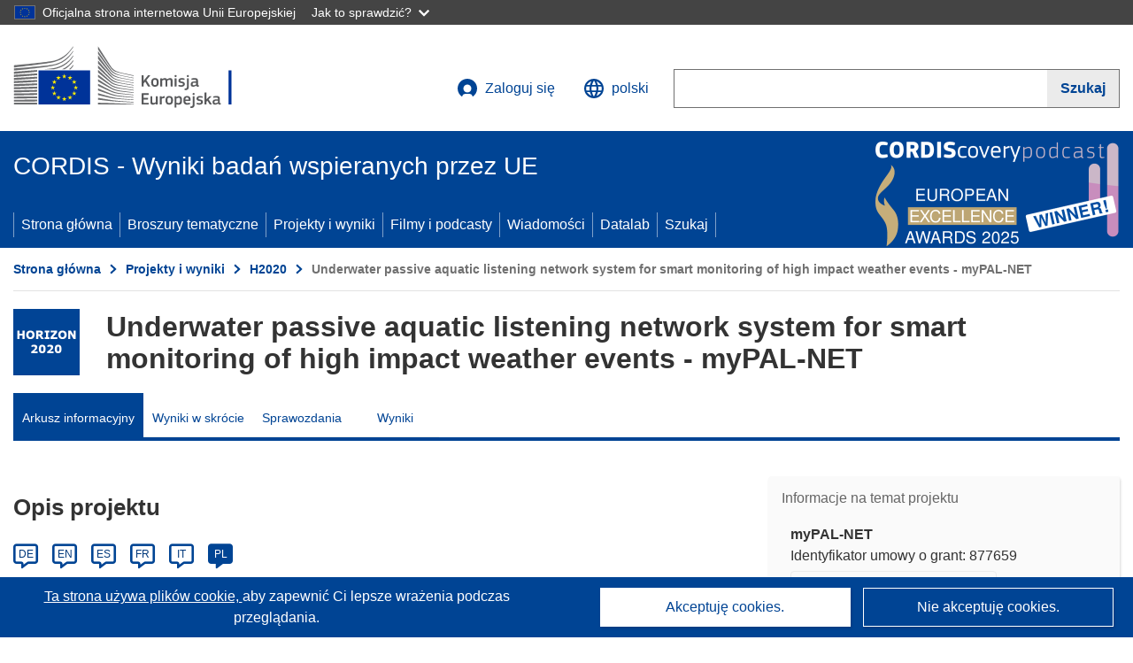

--- FILE ---
content_type: text/html; charset=UTF-8
request_url: https://cordis.europa.eu/project/id/877659/pl
body_size: 22050
content:
	
	
<!DOCTYPE html>
<html lang="pl">
	<head>
		<meta charset="UTF-8">
		<title>Underwater passive aquatic listening network system for smart monitoring of high impact weather events - myPAL-NET | myPAL-NET | Projekt | Arkusz informacyjny | H2020 | CORDIS | Komisja Europejska</title>
		<meta name="viewport" content="width=device-width, initial-scale=1">

		<link rel="icon" type="image/png" href="/favicon-96x96.png" sizes="96x96" />
		<link rel="icon" type="image/svg+xml" href="/favicon.svg" />
		<link rel="shortcut icon" href="/favicon.ico" />
		<link rel="apple-touch-icon" sizes="180x180" href="/apple-touch-icon.png" />
		<link rel="manifest" href="/site.webmanifest" />

				<meta content="IE=edge,chrome=1" http-equiv="X-UA-Compatible">                                                             <meta http-equiv='Content-Language' content='pl'>
                                                        <meta name='language' content='pl'>
                                                        <meta name='available_languages' content='de,en,es,fr,it,pl'>
                                                        <meta name='creator' content='CORDIS'>
                                                        <meta name='DCSext.w_lang' content='pl'>
                                                        <meta name='description' content='&quot;A smart passive aquatic listener network (myPAL-NET) is a user friendly and simple in use and inexpensive in deploymentsystem consist of two or three small in size and thus cheap in construction and maintenance low consumption passivedetectors (called myPAL). They are running...'>
                                                        <meta name='google-site-verification' content='mOeFdYEynpXivBod6K_Jfd-DiS9RGAXfuojTCwrdPOU'>
                                                        <meta name='msvalidate.01' content='CA810A096AD6CB74DF1B7CE7773818CB'>
                                                        <meta name='publisher' content='Publication Office/CORDIS'>
                                                        <meta name='type' content='57'>
                                                        <meta name='keywords' content='myPAL-NET,Underwater passive aquatic listening network system for smart monitoring of high impact weather events - myPAL-NET,,H2020-EU.3.,H2020,EIC-SMEInst-2018-2020,,Research &amp; Development'>
                                                        <meta name='DCSext.w_user_aut' content='0'>
                                                        <meta name='twitter:description' content='&quot;A smart passive aquatic listener network (myPAL-NET) is a user friendly and simple in use and inexpensive in deploymentsystem consist of two or three small in size and thus cheap in construction and maintenance low consumption passivedetectors (called myPAL). They are running...'>
                                                        <meta property='og:description' content='&quot;A smart passive aquatic listener network (myPAL-NET) is a user friendly and simple in use and inexpensive in deploymentsystem consist of two or three small in size and thus cheap in construction and maintenance low consumption passivedetectors (called myPAL). They are running...'>
                                                        <meta name='article:tag' content='fisheries, cetology, sensors'>
                                                        <meta name='title' content='Underwater passive aquatic listening network system for smart monitoring of high impact weather events - myPAL-NET | myPAL-NET | Projekt | Arkusz informacyjny | H2020 | CORDIS | Komisja Europejska'>
                                                        <meta name='basename' content='project'>
                                                        <meta name='twitter:title' content='Underwater passive aquatic listening network system for smart monitoring of high impact weather events - myPAL-NET | myPAL-NET | Projekt | Arkusz informacyjny | H2020 | CORDIS | Komisja Europejska'>
                                                        <meta name='DCSext.w_rcn' content='225035'>
                                                        <meta name='WT.cg_s' content='H2020-EU.3., H2020-EU.2.3., H2020-EU.2.1.'>
                                                        <meta name='WT.cg_n' content='Projects and Results'>
                                                        <meta name='stats_nature' content=''>
                                                        <meta name='stats_fields_science' content='/27/81/489, /23/49/345/1045/1627, /25/73/453/58525161'>
                                                        <meta property='og:title' content='Underwater passive aquatic listening network system for smart monitoring of high impact weather events - myPAL-NET | myPAL-NET | Projekt | Arkusz informacyjny | H2020 | CORDIS | Komisja Europejska'>
                                                        <meta name='fb:admins' content='350243252149718'>
                                                        <meta name='DCSext.w_pro_prog' content='H2020-EU.3., H2020-EU.2.3., H2020-EU.2.1.'>
                                                        <meta name='DCSext.w_pro_coor_country' content='EL'>
                                                        <meta name='DCSext.w_pro_subprog_area' content='EIC-SMEInst-2018-2020'>
                                                        <meta name='DCSext.w_pro_funding' content='SME-1 - SME instrument phase 1'>
                                                        <meta name='DCSext.w_collection' content='project'>
                                                        <meta name='DCSext.w_rcn_type' content='project'>
                                                        <meta name='twitter:card' content='summary'>
                                                        <meta name='twitter:site' content='@CORDIS_EU'>
                                                        <meta name='twitter:creator' content='@CORDIS_EU'>
                                                        <meta property='og:type' content='article'>
                                                        <meta property='og:site_name' content='CORDIS | European Commission'>
                                                        <meta name='contentCreationDate' content='2019-09-09 14:09:49'>
                                                        <meta name='contentUpdateDate' content='2022-08-16 20:11:26'>
                                                        <meta name='publicationDate' content='2022-08-16 20:11:26'>
                                                        <meta name='lastUpdateDate' content='2025-11-03 09:43:34'>
                                                        <meta name='twitter:image' content='https://cordis.europa.eu/projects/icons/logo_h2020_big.jpg'>
                                                        <meta property='og:image' content='https://cordis.europa.eu/projects/icons/logo_h2020_big.jpg'>
    
                        <meta og:title='Underwater passive aquatic listening network system for smart monitoring of high impact weather events - myPAL-NET | myPAL-NET | Projekt | Arkusz informacyjny | H2020 | CORDIS | Komisja Europejska'>
                    <meta twitter:title='Underwater passive aquatic listening network system for smart monitoring of high impact weather events - myPAL-NET | myPAL-NET | Projekt | Arkusz informacyjny | H2020 | CORDIS | Komisja Europejska'>
                    <meta title='Underwater passive aquatic listening network system for smart monitoring of high impact weather events - myPAL-NET | myPAL-NET | Projekt | Arkusz informacyjny | H2020 | CORDIS | Komisja Europejska'>
            
            <link rel="canonical" href="https://cordis.europa.eu/project/id/877659/pl" />
                        <link rel="alternate" hreflang="de" href="https://cordis.europa.eu/project/id/877659/de" />
                    <link rel="alternate" hreflang="en" href="https://cordis.europa.eu/project/id/877659" />
                    <link rel="alternate" hreflang="es" href="https://cordis.europa.eu/project/id/877659/es" />
                    <link rel="alternate" hreflang="fr" href="https://cordis.europa.eu/project/id/877659/fr" />
                    <link rel="alternate" hreflang="it" href="https://cordis.europa.eu/project/id/877659/it" />
                    <link rel="alternate" hreflang="pl" href="https://cordis.europa.eu/project/id/877659/pl" />
            
                                                    <script type="application/ld+json" id="structuredDataArticle">
                    {"@context":"https://schema.org","@type":"Article","author":{"@type":"GovernmentOrganization","name":"CORDIS, cordis.europa.eu","url":"https://cordis.europa.eu"},"headline":"Underwater passive aquatic listening network system for smart monitoring of high impact weather events - myPAL-NET","description":"Projekt realizowany jako cz\u0119\u015b\u0107 programu ramowego bada\u0144 UE","image":["https://cordis.europa.eu"],"datePublished":"2022-08-16 20:11:26","dateModified":"2019-09-09 14:09:49"}
                </script>
                                                            <script type="application/ld+json" id="structuredDataBreadcrumbList">
                    {"@context":"https://schema.org","@type":"BreadcrumbList","itemListElement":[{"@type":"ListItem","position":1,"name":"Strona g\u0142\u00f3wna","item":"https://cordis.europa.eu/pl"},{"@type":"ListItem","position":2,"name":"Projekty i wyniki","item":"https://cordis.europa.eu/projects/pl"},{"@type":"ListItem","position":3,"name":"H2020","item":"https://cordis.europa.eu/programme/id/H2020/pl"},{"@type":"ListItem","position":4,"name":"Underwater passive aquatic listening network system for smart monitoring of high impact weather events - myPAL-NET"}]}
                </script>
                        
    <meta property="og:url" content="https://cordis.europa.eu/project/id/877659/pl">
    <meta name="url" content="https://cordis.europa.eu/project/id/877659/pl">


					<link rel="stylesheet" href="/build/94.45c93fa8.css"><link rel="stylesheet" href="/build/main.99a16e7a.css">
				<script defer src="https://webtools.europa.eu/load.js" type="text/javascript"></script>
	</head>
	<body>
		<a href="#c-main" class="ecl-link ecl-link--primary ecl-skip-link" id="skip-id">Skip to main content</a>
		<div id="globan-here"></div>
		<div id="survey"></div>
		<div id="banners"></div>

				<header class="ecl-site-header ecl-site-header--has-menu c-header d-print-none" data-ecl-auto-init="SiteHeader" lang="pl">
	<div class="ecl-site-header__background">
		<div class="ecl-site-header__header">
			<div class="ecl-site-header__container ecl-container container container-full">
				<div class="ecl-site-header__top" data-ecl-site-header-top>
					 <a href="https://commission.europa.eu/index_pl" class="ecl-link ecl-link--standalone ecl-site-header__logo-link" target="_blank" rel="noopener">
						<picture class="ecl-picture ecl-site-header__picture">
							<source srcset="/images/tmp-preset-ec/logo/positive/logo-ec--pl.svg" media="(min-width: 996px)">
							<img class="ecl-site-header__logo-image" src="/images/tmp-preset-ec/logo/positive/logo-ec--pl.svg" alt="Przejdź do strony domowej Komisji Europejskiej"/>
						</picture>
					 	<span class="sr-only">(odnośnik otworzy się w nowym oknie)</span>
					</a>
					<div
						class="ecl-site-header__action">
						<!-- UPDATED CUSTOM SIGN IN MENU -->
						<div class="ecl-site-header__account">
																																																						<a class="ecl-button ecl-button--tertiary ecl-site-header__login-toggle c-login c-login--base" href="https://cordis.europa.eu/login/pl?extUrl=https://cordis.europa.eu%2Fproject%2Fid%2F877659%2Fpl">
								<svg class="ecl-icon ecl-icon--s ecl-site-header__icon" focusable="false" aria-hidden="false" role="img">
									<title>Zaloguj się</title>
									<use xlink:href="/build/images/preset-ec/icons/icons.svg#log-in"></use>
								</svg>
								Zaloguj się
							</a>
						</div>
						<!-- END CUSTOM SIGN IN MENU -->
						<div class="ecl-site-header__language">
							<a class="ecl-button ecl-button--tertiary ecl-site-header__language-selector etransNo" href="/assets/preset-ec/icons/icon#ahl85" data-ecl-language-selector role="button" aria-label="Zmień język, obecnie wybrany jest język angielski" aria-controls="language-list-overlay">
								<span class="ecl-site-header__language-icon">
									<svg class="ecl-icon ecl-icon--s ecl-site-header__icon" focusable="false" aria-hidden="false" role="img">
										<title>polski</title>
										<use xlink:href="/build/images/preset-ec/icons/icons.svg#global"></use>
									</svg>
								</span>
								<span id="lang_name">polski</span>
							</a>
							<div class="ecl-site-header__language-container" id="language-list-overlay" hidden data-ecl-language-list-overlay aria-labelledby="ecl-site-header__language-title" role="dialog">
								<div class="ecl-site-header__language-header">
									<div class="ecl-site-header__language-title" id="ecl-site-header__language-title">
										Proszę wybrać język
									</div>
									<button class="ecl-button ecl-button--tertiary ecl-site-header__language-close ecl-button--icon-only" type="submit" data-ecl-language-list-close>
										<span class="ecl-button__container">
											<span class="ecl-button__label sr-only" data-ecl-label="true">Zamknij</span>
											<svg class="ecl-icon ecl-icon--m ecl-button__icon" focusable="false" aria-hidden="true" data-ecl-icon>
												<use xlink:href="/build/images/preset-ec/icons/icons.svg#close-filled"></use>
											</svg>
										</span>
									</button>
								</div>
								<div
									class="ecl-site-header__language-content">
																		<div class="ecl-site-header__language-category ecl-site-header__language-category--2-col" data-ecl-language-list-eu>
										<div class="ecl-site-header__language-category-title">Języki dostępne w serwisie CORDIS:</div>
										<ul class="ecl-site-header__language-list etransNo">
																																																												<li class="ecl-site-header__language-item">
													<a href="/project/id/877659/es" class="ecl-link ecl-link--standalone ecl-link--no-visited ecl-site-header__language-link " lang="es" hreflang="es" data-se="lang_change_button">
														<span class="ecl-site-header__language-link-code">es</span>
														<span class="ecl-site-header__language-link-label">español</span>
													</a>
												</li>
																																																												<li class="ecl-site-header__language-item">
													<a href="/project/id/877659/de" class="ecl-link ecl-link--standalone ecl-link--no-visited ecl-site-header__language-link " lang="de" hreflang="de" data-se="lang_change_button">
														<span class="ecl-site-header__language-link-code">de</span>
														<span class="ecl-site-header__language-link-label">Deutsch</span>
													</a>
												</li>
																																																												<li class="ecl-site-header__language-item">
													<a href="/project/id/877659" class="ecl-link ecl-link--standalone ecl-link--no-visited ecl-site-header__language-link " lang="en" hreflang="en" data-se="lang_change_button">
														<span class="ecl-site-header__language-link-code">en</span>
														<span class="ecl-site-header__language-link-label">English</span>
													</a>
												</li>
																																																												<li class="ecl-site-header__language-item">
													<a href="/project/id/877659/fr" class="ecl-link ecl-link--standalone ecl-link--no-visited ecl-site-header__language-link " lang="fr" hreflang="fr" data-se="lang_change_button">
														<span class="ecl-site-header__language-link-code">fr</span>
														<span class="ecl-site-header__language-link-label">français</span>
													</a>
												</li>
																																																												<li class="ecl-site-header__language-item">
													<a href="/project/id/877659/it" class="ecl-link ecl-link--standalone ecl-link--no-visited ecl-site-header__language-link " lang="it" hreflang="it" data-se="lang_change_button">
														<span class="ecl-site-header__language-link-code">it</span>
														<span class="ecl-site-header__language-link-label">italiano</span>
													</a>
												</li>
																																																												<li class="ecl-site-header__language-item">
													<a href="/project/id/877659/pl" class="ecl-link ecl-link--standalone ecl-link--no-visited ecl-site-header__language-link ecl-site-header__language-link--active" lang="pl" hreflang="pl" data-se="lang_change_button">
														<span class="ecl-site-header__language-link-code">pl</span>
														<span class="ecl-site-header__language-link-label">polski</span>
													</a>
												</li>
																					</ul>
									</div>
																		<div class="ecl-site-header__language-category" data-ecl-language-list-non-eu="">
										<div class="ecl-site-header__language-category-title">Tłumaczenie maszynowe:</div>
										<p>Tłumaczenie maszynowe treści strony zrealizowane przy pomocy usługi eTranslation opracowanej przez Komisję Europejską w celu przybliżenia jej znaczenia. <a href="https://commission.europa.eu/languages-our-websites/use-machine-translation-europa_pl" class="link--external" target="_blank" rel="noopener" aria-label="(odnośnik otworzy się w nowym oknie)">Prosimy o zapoznanie się z warunkami użytkowania usługi</a>.</p>
										<div class="c-header__machine-container etransNo">
											<select name="machine-lang-options" id="machine-lang-options" class="o-select">
																									<option value="bg">български</option>
																									<option value="es">español</option>
																									<option value="cs">čeština</option>
																									<option value="da">dansk</option>
																									<option value="de">Deutsch</option>
																									<option value="et">eesti</option>
																									<option value="el">ελληνικά</option>
																									<option value="en">English</option>
																									<option value="fr">français</option>
																									<option value="ga">Gaeilge</option>
																									<option value="hr">hrvatski</option>
																									<option value="it">italiano</option>
																									<option value="lv">latviešu</option>
																									<option value="lt">lietuvių</option>
																									<option value="hu">magyar</option>
																									<option value="mt">Malti</option>
																									<option value="nl">Nederlands</option>
																									<option value="pl">polski</option>
																									<option value="pt">português</option>
																									<option value="ro">română</option>
																									<option value="sk">slovenčina</option>
																									<option value="sl">slovenščina</option>
																									<option value="fi">suomi</option>
																									<option value="sv">svenska</option>
																									<option value="ru">русский</option>
																									<option value="uk">Українська</option>
																							</select>
											<button class="o-btn" id="trigger-etrans">Przetłumacz</button>
										</div>
									</div>
								</div>
							</div>
						</div>
						<div class="ecl-site-header__search-container" role="search" aria-label="Szukaj">
							<a class="ecl-button ecl-button--tertiary ecl-site-header__search-toggle" href="#" data-ecl-search-toggle="true" aria-controls="search-form-id" aria-expanded="false">
								<svg class="ecl-icon ecl-icon--s ecl-site-header__icon" focusable="false" aria-hidden="false" role="img">
									<title>Szukaj</title>
									<use xlink:href="/build/images/preset-ec/icons/icons.svg#search"></use>
								</svg>
								Szukaj
							</a>
							<form class="ecl-search-form ecl-site-header__search" role="search" arial-label="Search on CORDIS" data-ecl-search-form action="/search/pl" id="header_search-form" aria-label="Szukaj">
								<div class="ecl-form-group">
									<label for="search-input-id" id="search-input-id-label" class="ecl-form-label ecl-search-form__label">Szukaj</label>
									<input id="search-input-id" class="ecl-text-input ecl-text-input--m ecl-search-form__text-input" type="search" name="query"/>
								</div>
								<button class="ecl-button ecl-button--ghost ecl-search-form__button ppas-oss_launch-search3" type="submit" aria-label="Szukaj" data-se="header_searchform_button">
									<span class="ecl-button__container" data-se="header_searchform_text">
										<svg class="ecl-icon ecl-icon--xs ecl-button__icon" focusable="false" aria-hidden="true" data-ecl-icon>
											<use xlink:href="/build/images/preset-ec/icons/icons.svg#search"></use>
										</svg>
										<span class="ecl-button__label t-text-bold" style="margin: 0" data-ecl-label="true">Szukaj</span>
									</span>
								</button>
							</form>
						</div>
					</div>
				</div>
			</div>
		</div>
		<div class="ecl-site-header__message">
			<div class="ecl-container">
								<div id="custom-etrans">
    <div id="etrans-here"></div>
    <div id="customReceiver"></div>
</div>

<script type="application/json">
{
    "service": "etrans",
    "renderTo": "#etrans-here",
    "languages": {
        "exclude": [
            "en"
        ]
    },
    "renderAs": {
        "icon": false,
        "link": false,
        "button": false
    },
    "config": {
       "targets": {
            "receiver": "#customReceiver"
        },
        "mode": "lc2023"
    },
    "hidden": false,
    "lang": "pl"
}
</script>
			</div>
		</div>
	</div>
	<div class="ecl-site-header__banner">
		<div class="ecl-container container container-full">
																		<div class="ecl-site-header__site-name c-site-name  " data-env="" data-se="cordis_title">CORDIS - Wyniki badań wspieranych przez UE</div>
			<div class="ecl-site-header__site-name c-site-name--short   " data-env="" data-se="cordis_title">CORDIS</div>
		</div>
	</div>
	<nav class="ecl-menu" data-ecl-menu data-ecl-menu-max-lines="2" data-ecl-auto-init="Menu" data-ecl-menu-label-open="Menu" data-ecl-menu-label-close="Close" aria-expanded="false" role="navigation">
		<div class="ecl-menu__overlay"></div>
		<div class="ecl-container ecl-menu__container container container-full">
			<a href="#" class="ecl-link ecl-link--standalone ecl-link--icon ecl-button ecl-button--tertiary ecl-menu__open ecl-link--icon-only" data-ecl-menu-open>
				<svg class="ecl-icon ecl-icon--m ecl-link__icon" focusable="false" aria-hidden="true">
					<use xlink:href="/build/images/preset-ec/icons/icons.svg#hamburger"></use>
				</svg>
				<span class="ecl-link__label">Menu</span>
			</a>
			<section class="ecl-menu__inner" data-ecl-menu-inner role="application" aria-label="Menu">
				<header class="ecl-menu__inner-header">
					<button class="ecl-button ecl-button--ghost ecl-menu__close ecl-button--icon-only" type="submit" data-ecl-menu-close>
						<span class="ecl-button__container">
							<span class="ecl-button__label sr-only" data-ecl-label="true">Zamknij</span>
							<svg class="ecl-icon ecl-icon--m ecl-button__icon" focusable="false" aria-hidden="true" data-ecl-icon>
								<use xlink:href="/build/images/preset-ec/icons/icons.svg#close"></use>
							</svg>
						</span>
					</button>
					<div class="ecl-menu__title">Menu</div>
					<button class="ecl-button ecl-button--ghost ecl-menu__back" type="submit" data-ecl-menu-back>
						<span class="ecl-button__container">
							<svg class="ecl-icon ecl-icon--xs ecl-icon--rotate-270 ecl-button__icon" focusable="false" aria-hidden="true" data-ecl-icon>
								<use xlink:href="/build/images/preset-ec/icons/icons.svg#corner-arrow"></use>
							</svg>
							<span class="ecl-button__label" data-ecl-label="true">Back</span>
						</span>
					</button>
				</header>
				<button class="ecl-button ecl-button--ghost ecl-menu__item ecl-menu__items-previous ecl-button--icon-only" type="button" data-ecl-menu-items-previous tabindex="-1">
					<span class="ecl-button__container">
						<svg class="ecl-icon ecl-icon--s ecl-icon--rotate-270 ecl-button__icon" focusable="false" aria-hidden="true" data-ecl-icon>
							<use xlink:href="/build/images/preset-ec/icons/icons.svg#corner-arrow"></use>
						</svg>
						<span class="ecl-button__label" data-ecl-label="true">Previous
							              items</span>
					</span>
				</button>
				<button class="ecl-button ecl-button--ghost ecl-menu__item ecl-menu__items-next ecl-button--icon-only" type="button" data-ecl-menu-items-next tabindex="-1">
					<span class="ecl-button__container">
						<svg class="ecl-icon ecl-icon--s ecl-icon--rotate-90 ecl-button__icon" focusable="false" aria-hidden="true" data-ecl-icon>
							<use xlink:href="/build/images/preset-ec/icons/icons.svg#corner-arrow"></use>
						</svg>
						<span class="ecl-button__label" data-ecl-label="true">Next
							              items</span>
					</span>
				</button>

				<ul class="ecl-menu__list" data-ecl-menu-list>
															<li class="ecl-menu__item " data-ecl-menu-item id="ecl-menu-item-demo-0">
						<a href="/pl" class="ecl-menu__link"  data-se="main-menu-link" data-ecl-menu-link data-seid="home">
							Strona główna
						</a>
					</li>
															<li class="ecl-menu__item " data-ecl-menu-item id="ecl-menu-item-demo-0">
						<a href="/thematic-packs/pl" class="ecl-menu__link"  data-se="main-menu-link" data-ecl-menu-link data-seid="packs">
							Broszury tematyczne
						</a>
					</li>
															<li class="ecl-menu__item " data-ecl-menu-item id="ecl-menu-item-demo-0">
						<a href="/projects/pl" class="ecl-menu__link"  data-se="main-menu-link" data-ecl-menu-link data-seid="projects-results">
							Projekty i wyniki
						</a>
					</li>
															<li class="ecl-menu__item " data-ecl-menu-item id="ecl-menu-item-demo-0">
						<a href="/videos-podcasts/pl" class="ecl-menu__link"  data-se="main-menu-link" data-ecl-menu-link data-seid="videos-podcasts">
							Filmy i podcasty
						</a>
					</li>
															<li class="ecl-menu__item " data-ecl-menu-item id="ecl-menu-item-demo-0">
						<a href="/news/pl" class="ecl-menu__link"  data-se="main-menu-link" data-ecl-menu-link data-seid="news">
							Wiadomości
						</a>
					</li>
															<li class="ecl-menu__item " data-ecl-menu-item id="ecl-menu-item-demo-0">
						<a href="/datalab/pl" class="ecl-menu__link"  data-se="main-menu-link" data-ecl-menu-link data-seid="datalab">
							Datalab
						</a>
					</li>
										<li class="ecl-menu__item " data-ecl-menu-item id="ecl-menu-item-demo-0">
						<a href="/search/pl" class="ecl-menu__link"  data-se="main-menu-link" data-ecl-menu-link data-seid="search">
							Szukaj
						</a>
					</li>
				</ul>
			</section>
		</div>
	</nav>
  <!-- ADVERT -->
    <div class="c-cordis-advert__container c-cordis-advert__pl">
      <div class="ecl-container container container-full c-cordis-advert__inner">
        <a href="/search?q=/article/relations/categories/collection/code=&#039;podcast&#039; AND language=&#039;pl&#039;&amp;p=1&amp;num=10&amp;srt=/article/contentUpdateDate:decreasing" class="c-cordis-advert__link">
          <img class="c-cordis-advert__img-lg" src="/images/cordis-adverts/podcast-50-large.png" alt="CORDIScovery podcast 50th episode" />
          <img class="c-cordis-advert__img-sm" src="/images/cordis-adverts/podcast-50-small.png" alt="CORDIScovery podcast 50th episode" />
        </a>
      </div>
    </div>
  <!-- END ADVERT -->
</header>


		<div class="o-wrapper o-wrapper--webux">
			   <nav
        class="ecl-breadcrumb"
        aria-label="Jesteś tutaj:"
        data-ecl-breadcrumb="true"
        data-ecl-auto-init="Breadcrumb"
    >
        <ol class="container container-full ecl-breadcrumb__container">
                                                                                        <li class="ecl-breadcrumb__segment" data-ecl-breadcrumb-item="static">
                                            <a href="/pl" class="ecl-breadcrumb__link ecl-link ecl-link--no-visited ecl-link--standalone" >
                                                                                                Strona główna
                                                                                    </a>
                                                    <svg class="ecl-icon ecl-icon--2xs ecl-icon--rotate-90 ecl-breadcrumb__icon" focusable="false" aria-hidden="true" role="presentation">
                                <use xlink:href="/build/images/preset-ec/icons/icons.svg#corner-arrow"></use>
                            </svg>
                                            </li>
                                                                                        <li class="ecl-breadcrumb__segment ecl-breadcrumb__segment--ellipsis" data-ecl-breadcrumb-ellipsis="">
                            <button class="ecl-button ecl-button--ghost ecl-breadcrumb__ellipsis" type="button" data-ecl-breadcrumb-ellipsis-button="" aria-label="Kliknij, by rozwinąć">…</button>
                            <svg class="ecl-icon ecl-icon--2xs ecl-icon--rotate-90 ecl-breadcrumb__icon" focusable="false" aria-hidden="true" role="presentation">
                                <use xlink:href="/build/images/preset-ec/icons/icons.svg#corner-arrow"></use>
                            </svg>
                        </li>
                                                            <li class="ecl-breadcrumb__segment" data-ecl-breadcrumb-item="expandable">
                                            <a href="/projects/pl" class="ecl-breadcrumb__link ecl-link ecl-link--no-visited ecl-link--standalone" >
                                                                                                Projekty i wyniki
                                                                                    </a>
                                                    <svg class="ecl-icon ecl-icon--2xs ecl-icon--rotate-90 ecl-breadcrumb__icon" focusable="false" aria-hidden="true" role="presentation">
                                <use xlink:href="/build/images/preset-ec/icons/icons.svg#corner-arrow"></use>
                            </svg>
                                            </li>
                                                                                                        <li class="ecl-breadcrumb__segment" data-ecl-breadcrumb-item="static">
                                            <a href="/programme/id/H2020/pl" class="ecl-breadcrumb__link ecl-link ecl-link--no-visited ecl-link--standalone" >
                                                                                                H2020
                                                                                    </a>
                                                    <svg class="ecl-icon ecl-icon--2xs ecl-icon--rotate-90 ecl-breadcrumb__icon" focusable="false" aria-hidden="true" role="presentation">
                                <use xlink:href="/build/images/preset-ec/icons/icons.svg#corner-arrow"></use>
                            </svg>
                                            </li>
                                                                                                            <li class="ecl-breadcrumb__segment ecl-breadcrumb__current-page" data-ecl-breadcrumb-item="static" aria-current="page">
                                                                         Underwater passive aquatic listening network system for smart monitoring of high impact weather events - myPAL-NET
                                                                    </li>
                                    </ol>
    </nav>

			
            <section class="container container-full c-project__header-section">
        <div class="c-header-project">
    
    
    <div class="c-header-project row">
                            <div class="col-12 col-md-auto c-header-project__logo-container" data-se="project_heading__icon">
                            <a href="/programme/id/H2020/pl" alt="Przejdź do witryny programu ramowego.">
                    <img src="/images/projects/icons/logo-h2020.jpg" class="c-header-project__logo" alt="" aria-hidden="true" width="75" height="75" />
                </a>
                        </div>
        
                            <div class="col-12 col-md-10 c-header-project__title-container">
                                    <h1 class="c-header-project__title">Underwater passive aquatic listening network system for smart monitoring of high impact weather events - myPAL-NET</h1>
                            </div>
            </div>
</div>

                                        
<nav class="c-menu-project">
    <div class="row">
        <div class="col-12 c-menu-project__mobile">
                <div class="c-collapse c-selector-collapse  c-collapse--search">
    <div class="c-collapse__item">
        <div class="c-collapse__header">
            <a href="#" class="c-collapse__link " role="button">
                
                                    <span class="c-collapse__title" >Arkusz informacyjny</span>
                
                            </a>
                    </div>

        <div class="c-collapse__content  c-collapse__content--no-padding">
                                <ul class="c-menu-project__menu" role="menu">
                                            <li class="c-menu-project__menu-item c-menu-project__menu-item--active">
                            <a href="/project/id/877659/pl" role="menuitem" class="c-menu-project__menu-link c-menu-project__menu-link--active" aria-current="page">
                                Arkusz informacyjny
                            </a>
                        </li>
                                            <li class="c-menu-project__menu-item ">
                            <a href="/article/id/421877-underwater-sound-detectors-monitor-adverse-weather-events/pl" role="menuitem" class="c-menu-project__menu-link " aria-current="">
                                Wyniki w skrócie
                            </a>
                        </li>
                                            <li class="c-menu-project__menu-item ">
                            <a href="/project/id/877659/reporting/pl" role="menuitem" class="c-menu-project__menu-link " aria-current="">
                                Sprawozdania
                            </a>
                        </li>
                                            <li class="c-menu-project__menu-item ">
                            <a href="/project/id/877659/results/pl" role="menuitem" class="c-menu-project__menu-link " aria-current="">
                                Wyniki
                            </a>
                        </li>
                                    </ul>
                        </div>
    </div>
</div>        </div>

        <div class="col-12 c-menu-project__desktop">
            <ul class="c-menu-project__menu" role="menu">
                                                    <li class="c-menu-project__menu-item">
                        <a href="/project/id/877659/pl" role="menuitem" class="c-menu-project__menu-link c-menu-project__menu-link--active" aria-current="page">
                            Arkusz informacyjny
                        </a>
                    </li>
                                    <li class="c-menu-project__menu-item">
                        <a href="/article/id/421877-underwater-sound-detectors-monitor-adverse-weather-events/pl" role="menuitem" class="c-menu-project__menu-link " aria-current="">
                            Wyniki w skrócie
                        </a>
                    </li>
                                    <li class="c-menu-project__menu-item">
                        <a href="/project/id/877659/reporting/pl" role="menuitem" class="c-menu-project__menu-link " aria-current="">
                            Sprawozdania
                        </a>
                    </li>
                                    <li class="c-menu-project__menu-item">
                        <a href="/project/id/877659/results/pl" role="menuitem" class="c-menu-project__menu-link " aria-current="">
                            Wyniki
                        </a>
                    </li>
                            </ul>
        </div>
    </div>
</nav>
    </section>

        <div id="pdfLoaded"></div>
        <div id="metaLoaded"></div>

        <div class="container container-full">
            <div class="row t-row-print">
                                <aside class="col-12 col-lg-4 c-article__aside">
                    <div class="c-project-info" data-se="project__info">
			<h2 class="c-project-info__title">
			Informacje na temat projektu
		</h2>
	

	<div class="c-project-info__content">
		<div class="p-col-6">
										<div class="c-project-info__acronym">myPAL-NET</div>
													<div class="c-project-info__id">
					Identyfikator umowy o grant:
					877659
				</div>
			
												
		
	
	<a target="0" class="ppas-project_weblink c-project-info__link weblink-item selector-website-invalid-link link--external" target="_blank" rel="noopener noreferrer" title="Link zewnętrzny: Project website" data-url="http://www.horst.gr">
		<span class="sr-only">(odnośnik otworzy się w nowym oknie)</span>
		Strona internetowa projektu
			</a>
	
	<div class="c-modal" id="project-info-invalid-link">
		<div class="c-modal__overlay">
			<div class="c-modal__dialog" role="dialog">
				<div class="c-modal__dialog-header">
					<div class="c-modal__dialog-header-buttons">
						<button class="c-modal__dialog-header-button c-modal__dialog-header-button--close" aria-label="Zamknij">
							<span aria-hidden="true" class="fa-solid fa-xmark"></span>
						</button>
					</div>
				</div>
				<div class="c-modal__dialog-body">
																<div class="selector-invalid-modal-text"><p>Witryna może być już niedostępna lub może nie zawierać pierwotnych treści.</p><p>Potwierdź, że chcesz przejść do witryny {{ url }}</p>
</div>
						<div class="row">
							<div class="col-12 col-sm-9 col-md-6 t-margin-bottom-30 t-text-align-center t-align-h">
								<button class="o-btn o-btn--small selector-invalid-modal-goto-btn" data-url="http://www.horst.gr">Otwórz URL</button>
							</div>
							<div class="col-12 col-sm-3 col-md-6 t-margin-bottom-30 t-text-align-center t-align-h">
								<button class="o-btn o-btn--small o-btn--light selector-invalid-modal-cancel-btn">Anuluj</button>
							</div>
						</div>
									</div>
			</div>
		</div>
	</div>

															
							<div>
					<br/>
					<div class="c-project-info__label-container">
						<span class="c-project-info__label">DOI</span>
						<span class="c-tooltip t-color-text-brand" tabindex="0">
							<span class="fa-solid fa-info fa-info--custom-circle"></span>
							<div class="c-tooltip__in" aria-role="tooltip">
									<p>Począwszy od programu ramowego „Horyzont 2020”, każdemu projektowi przypisywany jest identyfikator obiektu cyfrowego (DOI).</p>
									<span aria-hidden="true"></span>
							</div>
						</span>
					</div>
					
					<a href="https://doi.org/10.3030/877659" target="_blank" class="link--external" rel="noopener noreferrer">10.3030/877659</a>
				</div>
			
															<div class="c-project-info__status t-margin-top-20 t-margin-bottom-5">
						Projekt został zamknięty
					</div>
										


							<div data-se="project__info-signature">
					<br/>
					<span class="c-project-info__label">Data podpisania przez KE</span>
					6 Września 2019
				</div>
			
			<div class="c-project-info__timeline t-padding-top-15">
				<div class="row">
					<div class="col-6">
						<span class="c-project-info__label">Data rozpoczęcia</span>
						1 Października 2019
					</div>
					<div class="col-6 t-text-align-right">
						<span class="c-project-info__label">Data zakończenia</span>
						31 Marca 2020
					</div>
				</div>
									<div class="c-project-info__progress" aria-hidden="true">
						<div class="c-project-info__percentage" style="width: 100%;"></div>
					</div>
							</div>
		</div>

		<div class="p-col-6">
							<div class="c-project-info__fund">
					<span class="c-project-info__label" id="projectInfoFundedUnder">
						Finansowanie w ramach
					</span>
											<ul aria-labelledby="projectInfoFundedUnder" class="c-project-info__fund-list c-project-info__fund-list_2022">
															<li>INDUSTRIAL LEADERSHIP - Innovation In SMEs</li>
													</ul>
														</div>
			
							<div class="c-project-info__budget">
					<div class="row">
						<div class="col-6 align-self-center t-padding-top-15">
							<div class="c-project-info__overall">
								<div class="c-project-info__label-container">
									<span class="c-project-info__label">Koszt całkowity</span>
									<span class="c-tooltip t-color-text-brand" tabindex="0">
										<span class="fa-solid fa-info fa-info--custom-circle"></span>
										<div class="c-tooltip__in" aria-role="tooltip">
												<p>Łączna kwota środków zainwestowanych w ramach projektu. Całkowity koszt projektu obejmuje dofinansowanie ze środków Unii Europejskiej, a także wszelkie inne koszty, które nie zostały objęte dofinansowaniem. Koszt projektu jest podawany w euro.</p>
												<span aria-hidden="true"></span>
										</div>
									</span>
								</div>
																	€
									71 429,00
															</div>

							<div class="c-project-info__eu">
								<div class="c-project-info__label-container">
									<span class="c-project-info__label">Wkład UE</span>
									<span class="c-tooltip" tabindex="0">
										<span class="fa-solid fa-info fa-info--custom-circle"></span>
										<div class="c-tooltip__in" aria-role="tooltip">
												<p>Suma dofinansowania z budżetu Unii Europejskiej, przekazanego w formie bezpośredniej dopłaty lub darowizny, przeznaczonego na finansowanie działań ukierunkowanych na realizację strategicznych celów UE lub funkcjonowania organu dążącego do osiągnięcia wybranego celu leżącego w ogólnym interesie UE lub stanowiącego element ogólnej strategii UE. Podana wartość dofinansowań ze środków UE przekazanych wszystkim uczestnikom projektu jest równa ogólnej kwocie dofinansowania.</p>
												<span aria-hidden="true"></span>
										</div>
									</span>
								</div>
																	€ 50 000,00
															</div>
						</div>

						<div class="col-6 d-flex justify-content-center align-content-end">
															<div class="c-project-info__donut-container">
											<div class="c-chart">
	<div class="c-chart-svg">
		<svg width="100%" height="100%" viewbox="-1 -1 42 42" class="donut">
			<circle class="c-chart-hole" cx="20" cy="20" r="15.91549430918954"></circle>
			<circle class="c-chart-ring" cx="20" cy="20" r="15.91549430918954"></circle>
			<circle class="c-chart-segment-cap" cx="20" cy="20" r="15.91549430918954" stroke-dasharray="71 29"></circle>
			<circle class="c-chart-segment" cx="20" cy="20" r="15.91549430918954" stroke-dasharray="70 30"></circle>
		</svg>
	</div>
	<div class="c-chart-details">
					<div class="c-chart-details-one">
				<span class="c-chart-details-color"></span>
				<span class="c-chart-details-text">50 000,00</span>
			</div>
							<div class="c-chart-details-two">
				<span class="c-chart-details-color"></span>
				<span class="c-chart-details-text">21 429,00</span>
			</div>
			</div>
</div>

								</div>

													</div>
					</div>
				</div>
			
			
							<div class="c-project-info__coord t-padding-top-15">
					<span class="c-project-info__label">
						Koordynowany przez
					</span>
																										<p class="coordinated coordinated-name">
									OKEANOGRAFIKA KAI IDROMETEOROLOGIKA TECHNOLOGIKA SYSTIMATA THLEPISKOPISIS MONOPROSOPI IDIOTIKI KEFALAIOUCHIKI ETAIREIA
									<br/>
																			<span class="fi fi-el flag-cordis" aria-hidden="true"></span>
										Greece
																	</p>
																											</div>
			
					</div>
	</div>
</div>


                    
                    
                    
                    
                    
                    
                </aside>

                <article class="col-12 col-lg-8 order-lg-first">

                                                                <div class="c-factsheet__section">
                            <h2>Opis projektu</h2>
                            
                                                                                        <div class="c-language-list">
                                                                                                                                                                                                        <span class="c-language-bubble"><a class="c-language-bubble__label" lang="de" aria-label="Deutsch" href="/project/id/877659/de">DE</a></span>
                                                                                                                                                                                                                                                <span class="c-language-bubble"><a class="c-language-bubble__label" lang="en" aria-label="English" href="/project/id/877659">EN</a></span>
                                                                                                                                                                                                                                                <span class="c-language-bubble"><a class="c-language-bubble__label" lang="es" aria-label="Español" href="/project/id/877659/es">ES</a></span>
                                                                                                                                                                                                                                                <span class="c-language-bubble"><a class="c-language-bubble__label" lang="fr" aria-label="Français" href="/project/id/877659/fr">FR</a></span>
                                                                                                                                                                                                                                                <span class="c-language-bubble"><a class="c-language-bubble__label" lang="it" aria-label="Italiano" href="/project/id/877659/it">IT</a></span>
                                                                                                                                                                                                                                                <span class="c-language-bubble c-language-bubble--active"><a class="c-language-bubble__label" lang="pl" aria-label="Polski" href="/project/id/877659/pl">PL</a></span>
                                                                                                            </div>
                            
                                                            <h3 class="t-margin-top-20">Inteligentne czujniki do wykrywania źródeł dźwięków podwodnych</h3>
                                <p class="c-project-description__text" data-se="project_description">Systemy cumowania są drogie i wymagają dużej przestrzeni do ich zamontowania. Potrzebne jest inteligentne rozwiązanie, które obniży koszty energii, będzie niezawodne i skutecznie zastąpi różne czujniki monitorujące. Opracował je zespół finansowanego przez UE projektu myPAL-NET, tworząc niedrogi, łatwy w zamontowaniu i utrzymaniu system, który może z powodzeniem zastąpić czujniki oceanograficzne i meteorologiczne będące częścią systemów cumowania. Rozwiązanie zużywa mało energii, jest łatwe w obsłudze i może być zanurzone w wodzie przez długi czas. System składa się z małych i tanich detektorów pasywnych (myPAL), wyposażonych w inteligentne algorytmy, które wykrywają i klasyfikują źródła różnych dźwięków podwodnych. Zespół projektu planuje komercjalizację technologii myPAL oraz zbadanie możliwości potencjalnego wprowadzenia systemu na rynek urządzeń morskich i oceanograficznych.</p>
                            
                            <button id="c-objective-toggler" class="o-btn o-btn--light">
                                <span class="">Pokaż cel projektu</span>
                                <span class="d-none">Ukryj cel projektu</span>
                            </button>

                        </div>
                    
                                            <div id="c-objective" lang="en" class="c-factsheet__section d-none">
                                                            <h2>Cel</h2>
                            
                            <p class="c-article__text">
                                "A smart passive aquatic listener network (myPAL-NET) is a user friendly and simple in use and inexpensive in deployment<br/>system consist of two or three small in size and thus cheap in construction and maintenance low consumption passive<br/>detectors (called myPAL). They are running autonomy (with their own power source). The ""smart"" algorithm that is<br/>embedded in each myPAL works independently for the detection, classification and quantification of the different<br/>environmental (rainfall rate and occurrence, wind speed, roughness of see, bubbles, salinity, landslides, etc.), biological<br/>(marine mammal calls, etc.) and anthropogenic (seismic activity, off-shore drilling operations, shipping, construction, sonars,<br/>fishing, mineral exploration, etc.) underwater sound sources. Appropriate algorithm will be developed for “smart” duty cycle<br/>operation and data acquisition as well as automated pre-process analysis (called smart PAL). myPAL-NET covers a large<br/>area. Each one talks to each other via the surface platforms. The system will be autonomous, interoperable, easy to<br/>deployed with low power consumption and designed for prolonged immersion as required. myPAL-NET is a cost-effective<br/>solution, which can replace various surface meteorological and oceanographic sensors attached on large mooring systems,<br/>from one sensor (myPAL) or a network of myPALs (myPAL-NET) that covers a larger area and can replace the large and<br/>expensive mooring systems. Finally, the system will be fully standardised to co-operate with existing observing mooring<br/>systems, compatible with EU data collection policies and international standard requirements. The primary objective of the<br/>feasibility study is to fully commercialize the technology behind the underwater passive aquatic recording system and to gain<br/>an understanding to the potential opportunities of this technology in the marine instrumentation and oceanographic market."
                            </p>
                        </div>
                    
                                        	<div class="c-factsheet__section">
		<h3 id="fieldofscience2" class="d-inline-flex align-items-center">
			Dziedzina nauki (EuroSciVoc)
												<span class="c-tooltip euroscivoc-validity euroscivoc-valid-false" tabindex="0">
						<span class="fa-solid fa-info fa-info--custom-circle"></span>
						<div class="c-tooltip__in" aria-role="tooltip">
							<p>Klasyfikacja projektów w serwisie CORDIS opiera się na wielojęzycznej taksonomii EuroSciVoc, obejmującej wszystkie dziedziny nauki, w oparciu o półautomatyczny proces bazujący na technikach przetwarzania języka naturalnego. Więcej informacji: <a  href='/about/euroscivoc'>Europejski Słownik Naukowy</a>.</p>
							<span aria-hidden="true"></span>
						</div>
					</span>
									</h3>

				<ul aria-labelledby="fieldofscience2" class="c-factsheet__list bold-last">
							<li>
											<span >
							<a href="/search/pl?q=%2Fproject%2Frelations%2Fcategories%2FeuroSciVoc%2Fcode%3D%27%2F27%2F%27 OR %2Fproject%2Frelations%2Fcategories%2FeuroSciVoc%2Fcode%3D%3D%27%2F27%27&amp;srt=%2Fproject%2FcontentUpdateDate%3Adecreasing" rel="nofollow">nauki rolnicze</a>
															<span class="fa-solid fa-angle-right c-factsheet__list-separator"></span>
													</span>
											<span >
							<a href="/search/pl?q=%2Fproject%2Frelations%2Fcategories%2FeuroSciVoc%2Fcode%3D%27%2F27%2F81%2F%27 OR %2Fproject%2Frelations%2Fcategories%2FeuroSciVoc%2Fcode%3D%3D%27%2F27%2F81%27&amp;srt=%2Fproject%2FcontentUpdateDate%3Adecreasing" rel="nofollow">rolnictwo, leśnictwo i rybołówstwo</a>
															<span class="fa-solid fa-angle-right c-factsheet__list-separator"></span>
													</span>
											<span  data-fos="/27/81/489" >
							<a href="/search/pl?q=%2Fproject%2Frelations%2Fcategories%2FeuroSciVoc%2Fcode%3D%27%2F27%2F81%2F489%2F%27 OR %2Fproject%2Frelations%2Fcategories%2FeuroSciVoc%2Fcode%3D%3D%27%2F27%2F81%2F489%27&amp;srt=%2Fproject%2FcontentUpdateDate%3Adecreasing" rel="nofollow">łowiska</a>
													</span>
									</li>
							<li>
											<span >
							<a href="/search/pl?q=%2Fproject%2Frelations%2Fcategories%2FeuroSciVoc%2Fcode%3D%27%2F23%2F%27 OR %2Fproject%2Frelations%2Fcategories%2FeuroSciVoc%2Fcode%3D%3D%27%2F23%27&amp;srt=%2Fproject%2FcontentUpdateDate%3Adecreasing" rel="nofollow">nauki przyrodnicze</a>
															<span class="fa-solid fa-angle-right c-factsheet__list-separator"></span>
													</span>
											<span >
							<a href="/search/pl?q=%2Fproject%2Frelations%2Fcategories%2FeuroSciVoc%2Fcode%3D%27%2F23%2F49%2F%27 OR %2Fproject%2Frelations%2Fcategories%2FeuroSciVoc%2Fcode%3D%3D%27%2F23%2F49%27&amp;srt=%2Fproject%2FcontentUpdateDate%3Adecreasing" rel="nofollow">nauki biologiczne</a>
															<span class="fa-solid fa-angle-right c-factsheet__list-separator"></span>
													</span>
											<span >
							<a href="/search/pl?q=%2Fproject%2Frelations%2Fcategories%2FeuroSciVoc%2Fcode%3D%27%2F23%2F49%2F345%2F%27 OR %2Fproject%2Frelations%2Fcategories%2FeuroSciVoc%2Fcode%3D%3D%27%2F23%2F49%2F345%27&amp;srt=%2Fproject%2FcontentUpdateDate%3Adecreasing" rel="nofollow">zoologia</a>
															<span class="fa-solid fa-angle-right c-factsheet__list-separator"></span>
													</span>
											<span >
							<a href="/search/pl?q=%2Fproject%2Frelations%2Fcategories%2FeuroSciVoc%2Fcode%3D%27%2F23%2F49%2F345%2F1045%2F%27 OR %2Fproject%2Frelations%2Fcategories%2FeuroSciVoc%2Fcode%3D%3D%27%2F23%2F49%2F345%2F1045%27&amp;srt=%2Fproject%2FcontentUpdateDate%3Adecreasing" rel="nofollow">mammalogia</a>
															<span class="fa-solid fa-angle-right c-factsheet__list-separator"></span>
													</span>
											<span  data-fos="/23/49/345/1045/1627" >
							<a href="/search/pl?q=%2Fproject%2Frelations%2Fcategories%2FeuroSciVoc%2Fcode%3D%27%2F23%2F49%2F345%2F1045%2F1627%2F%27 OR %2Fproject%2Frelations%2Fcategories%2FeuroSciVoc%2Fcode%3D%3D%27%2F23%2F49%2F345%2F1045%2F1627%27&amp;srt=%2Fproject%2FcontentUpdateDate%3Adecreasing" rel="nofollow">cetologia</a>
													</span>
									</li>
							<li>
											<span >
							<a href="/search/pl?q=%2Fproject%2Frelations%2Fcategories%2FeuroSciVoc%2Fcode%3D%27%2F25%2F%27 OR %2Fproject%2Frelations%2Fcategories%2FeuroSciVoc%2Fcode%3D%3D%27%2F25%27&amp;srt=%2Fproject%2FcontentUpdateDate%3Adecreasing" rel="nofollow">inżynieria i technologia</a>
															<span class="fa-solid fa-angle-right c-factsheet__list-separator"></span>
													</span>
											<span >
							<a href="/search/pl?q=%2Fproject%2Frelations%2Fcategories%2FeuroSciVoc%2Fcode%3D%27%2F25%2F73%2F%27 OR %2Fproject%2Frelations%2Fcategories%2FeuroSciVoc%2Fcode%3D%3D%27%2F25%2F73%27&amp;srt=%2Fproject%2FcontentUpdateDate%3Adecreasing" rel="nofollow">inżynieria elektryczna, inżynieria elektroniczna, inżynieria informatyczna</a>
															<span class="fa-solid fa-angle-right c-factsheet__list-separator"></span>
													</span>
											<span >
							<a href="/search/pl?q=%2Fproject%2Frelations%2Fcategories%2FeuroSciVoc%2Fcode%3D%27%2F25%2F73%2F453%2F%27 OR %2Fproject%2Frelations%2Fcategories%2FeuroSciVoc%2Fcode%3D%3D%27%2F25%2F73%2F453%27&amp;srt=%2Fproject%2FcontentUpdateDate%3Adecreasing" rel="nofollow">inżynieria elektroniczna</a>
															<span class="fa-solid fa-angle-right c-factsheet__list-separator"></span>
													</span>
											<span  data-fos="/25/73/453/58525161" >
							<a href="/search/pl?q=%2Fproject%2Frelations%2Fcategories%2FeuroSciVoc%2Fcode%3D%27%2F25%2F73%2F453%2F58525161%2F%27 OR %2Fproject%2Frelations%2Fcategories%2FeuroSciVoc%2Fcode%3D%3D%27%2F25%2F73%2F453%2F58525161%27&amp;srt=%2Fproject%2FcontentUpdateDate%3Adecreasing" rel="nofollow">czujniki</a>
													</span>
									</li>
					</ul>

									<div class="c-tooltip d-inline-block" tabindex="0">
					<span class="euroscivoc-valid-false">
						<button id="c-suggest-new-fos" class="o-btn o-btn--light t-margin-right-10" disabled>
							<span class="">Zaproponuj dodanie nowych dziedzin nauki</span>
							<span class="fa-chevron-down fas t-margin-left-15" id="suggest-new-chevron"></span>
						</button>
						<span class="fa-solid fa-info fa-info--custom-circle"></span>
						<div class="c-tooltip__in" aria-role="tooltip">
							<p>Aby użyć tej funkcji, musisz się zalogować lub zarejestrować</p>
							<span aria-hidden="true"></span>
						</div>
					</span>
				</div>
						</div>


                                        
                                                                <div class="t-margin-bottom-40">
  <div class="container">
        <div class="row">
      <div class="col-12 c-factsheet-card">
        <div class="c-factsheet-card__inner">
          <h3 id="fundedunderprogrammes" class="d-inline-flex align-items-center">
            Program(-y)
            <span class="c-tooltip" tabindex="0">
              <span class="fa-solid fa-info fa-info--custom-circle t-color-text-brand"></span>
              <div class="c-tooltip__in" aria-role="tooltip">
                <p>Wieloletnie programy finansowania, które określają priorytety Unii Europejskiej w obszarach badań naukowych i innowacji.</p>
                <span aria-hidden="true"></span>
              </div>
            </span>
          </h3>
                      <ul aria-labelledby="fundedunderprogrammes" class="c-factsheet__list">
                              <li class="c-factsheet__list-main t-margin-bottom-15">
                  <span>H2020-EU.2.3. - INDUSTRIAL LEADERSHIP - Innovation In SMEs</span>
                                      <span class="c-factsheet__list-main__badge">GŁÓWNY PROGRAM</span>
                                    <br/>
                  <a class="o-btn o-btn--light t-margin-top-20" href="/search/pl?q=contenttype='project' AND programme%2Fcode='H2020-EU.2.3.'&srt=%2Fproject%2FcontentUpdateDate%3Adecreasing" rel="nofollow">Wyświetl wszystkie projekty finansowane w ramach tego programu</a>
                </li>
                              <li class=" t-margin-bottom-15">
                  <span>H2020-EU.3. - PRIORITY &#039;Societal challenges</span>
                                    <br/>
                  <a class="o-btn o-btn--light t-margin-top-20" href="/search/pl?q=contenttype='project' AND programme%2Fcode='H2020-EU.3.'&srt=%2Fproject%2FcontentUpdateDate%3Adecreasing" rel="nofollow">Wyświetl wszystkie projekty finansowane w ramach tego programu</a>
                </li>
                              <li class=" t-margin-bottom-15">
                  <span>H2020-EU.2.1. - INDUSTRIAL LEADERSHIP - Leadership in enabling and industrial technologies</span>
                                    <br/>
                  <a class="o-btn o-btn--light t-margin-top-20" href="/search/pl?q=contenttype='project' AND programme%2Fcode='H2020-EU.2.1.'&srt=%2Fproject%2FcontentUpdateDate%3Adecreasing" rel="nofollow">Wyświetl wszystkie projekty finansowane w ramach tego programu</a>
                </li>
                          </ul>
                  </div>
      </div>
    </div>
  </div>

  <div class="container">
    <div class="row t-margin-top-30 c-factsheet-figures-row">
            <div class="col-12 col-lg-6 c-factsheet-card c-factsheet-card--pr">
        <div class="c-factsheet-card__inner">
          <h3 id="topicslist" class="d-inline-flex align-items-center">
            Temat(-y)
            <span class="c-tooltip" tabindex="0">
              <span class="fa-solid fa-info fa-info--custom-circle t-color-text-brand"></span>
              <div class="c-tooltip__in" aria-role="tooltip">
                <p>Zaproszenia do składania wniosków dzielą się na tematy. Każdy temat określa wybrany obszar lub wybrane zagadnienie, których powinny dotyczyć wnioski składane przez wnioskodawców. Opis tematu obejmuje jego szczegółowy zakres i oczekiwane oddziaływanie finansowanego projektu.</p>
                <span aria-hidden="true"></span>
              </div>
            </span>
          </h3>
                      <ul aria-labelledby="topicslist" class="c-factsheet__list">
                          <li>
                <a href="https://ec.europa.eu/info/funding-tenders/opportunities/portal/screen/opportunities/topic-details/EIC-SMEInst-2018-2020" class="link--external link--underlined" target="_blank" rel="noopener">
                  EIC-SMEInst-2018-2020 - SME instrument
                </a>
                <br/>
                <a class="o-btn o-btn--light t-margin-top-20" href="/search/pl?q=contenttype=&#039;project&#039; AND programme/code=&#039;EIC-SMEInst-2018-2020&#039;&amp;p=1&amp;num=10&amp;srt=/project/contentUpdateDate:decreasing" rel="nofollow">Wyświetl wszystkie projekty finansowane w ramach tego zagadnienia</a>
              </li>
                        </ul>
                  </div>
      </div>

            <div class="col-12 col-lg-6 c-factsheet-card c-factsheet-card--pl">
        <div class="c-factsheet-card__inner">
          <h3 class="d-inline-flex align-items-center">
            System finansowania
            <span class="c-tooltip" tabindex="0">
              <span class="fa-solid fa-info fa-info--custom-circle t-color-text-brand"></span>
              <div class="c-tooltip__in" aria-role="tooltip">
                <p>Program finansowania (lub „rodzaj działania”) realizowany w ramach programu o wspólnych cechach. Określa zakres finansowania, stawkę zwrotu kosztów, szczegółowe kryteria oceny kwalifikowalności kosztów w celu ich finansowania oraz stosowanie uproszczonych form rozliczania kosztów, takich jak rozliczanie ryczałtowe.</p>
                <span aria-hidden="true"></span>
              </div>
            </span>
          </h3>
                      <p>
              <span>SME-1 - SME instrument phase 1</span>
            </p>
            <a class="o-btn o-btn--light" href="/search/pl?q=/project/relations/categories/projectFundingSchemeCategory/code=&#039;SME-1&#039;&amp;p=1&amp;num=10&amp;srt=Relevance:decreasing" rel="nofollow">Wyświetl wszystkie projekty finansowane w ramach tego programu finansowania</a>
                  </div>
      </div>

            
                                  <div class="col-12 col-lg-6 c-factsheet-card c-factsheet-card--pr">
            <div class="c-factsheet-card__inner">
              <h3 class="d-inline-flex align-items-center">
                Zaproszenie do składania wniosków
                <span class="c-tooltip" tabindex="0">
                  <span class="fa-solid fa-info fa-info--custom-circle t-color-text-brand"></span>
                  <div class="c-tooltip__in" aria-role="tooltip">
                    <p>Procedura zapraszania wnioskodawców do składania wniosków projektowych w celu uzyskania finansowania ze środków Unii Europejskiej.</p>
                    <span aria-hidden="true"></span>
                  </div>
                </span>
              </h3>
                              <p>
                  <a target="_blank" rel="noopener noreferrer" class="link--external link--underlined" href="https://ec.europa.eu/info/funding-tenders/opportunities/portal/screen/opportunities/topic-search;callCode=H2020-EIC-SMEInst-2018-2020">
                    <span class="sr-only">(odnośnik otworzy się w nowym oknie)</span>
                      H2020-EIC-SMEInst-2018-2020
                  </a>
                </p>
                
                <a class="o-btn o-btn--light" href="/search/pl?q=contenttype=&#039;project&#039; AND /project/relations/associations/relatedMasterCall/call/identifier=&#039;H2020-EIC-SMEInst-2018-2020&#039;&amp;p=1&amp;num=10&amp;srt=Relevance:decreasing" rel="nofollow">Wyświetl wszystkie projekty finansowane w ramach tego zaproszenia</a>
                          
            </div>
          </div>
              
      
    </div>
  </div>
</div>

                    
                                                                <div class="c-factsheet__map">
                            <div id="WidgetPlaceHolder"></div>

<script type="text/javascript">
    if ( window.innerWidth > 768 ) {
        var script = document.createElement("script");
        script.src = 'https://cordis.europa.eu/datalab/visualisations/widget/js/widgetLoader.js';
        script.type = 'text/javascript';
        script.async = 'true';
        script.setAttribute("charset","utf-8");
        script.setAttribute("data-pid","877659");
        script.setAttribute("data-target","WidgetPlaceHolder");
        script.setAttribute("data-displaymeta","off");
        script.setAttribute("data-fullscreen","on");
        script.setAttribute("data-css","/datalab/visualisations/widget/css/widgetMapContrib.css");
        script.setAttribute("data-type","project-contrib-map");
        script.setAttribute("data-lv","en");
        script.setAttribute("data-root-url","https://cordis.europa.eu/datalab");
        script.setAttribute("data-apikey","340e55f9-f2df-496a-9e06-99d918abede7");

        var placeholder = document.getElementById("WidgetPlaceHolder");
        placeholder.parentNode.insertBefore(script,placeholder.nextSibling);
    }
</script>
                        </div>
                    
                                        
                                        
                                                                <div class="c-factsheet__section">
                            <h3>
                                                                    Koordynator
                                                            </h3>

                                                            <div class="t-margin-bottom-20" data-se="org_coordinator">
                                    <div class="c-organisation c-part-info  ">
    <div class="row">
        <div class="col-10 col-lg-1 t-padding-right-0">
            <div class="c-part-info__icon">

                                                            <span class="fa-solid fa-building" aria-hidden="true"></span>
                                    
                            </div>
                    </div>

        <div class="col-2 col-lg-1 order-lg-last c-part-info__expand-btn-container">
                   </div>

        <div class="col-12 col-lg-10">
            <div class="row">
                <div class="col-12 col-lg-8">

                                                                                <div class="c-part-info__title">
                        OKEANOGRAFIKA KAI IDROMETEOROLOGIKA TECHNOLOGIKA SYSTIMATA THLEPISKOPISIS MONOPROSOPI IDIOTIKI KEFALAIOUCHIKI ETAIREIA

                        
                        
                                            </div>
                </div>

                <div class="col-md-4">

                                                                                                                                                                        <div class="c-part-info__subtitle c-part-info__subtitle-alt">
                                                     Wkład UE netto
                                                            <span class="c-tooltip t-color-text-brand" tabindex="0">
                                    <span class="fa-solid fa-info fa-info--custom-circle"></span>
                                    <div class="c-tooltip__in" aria-role="tooltip">
                                        <p>Kwota netto dofinansowania ze środków Unii Europejskiej. Suma środków otrzymanych przez uczestnika, pomniejszona o kwotę unijnego dofinansowania przekazanego powiązanym podmiotom zewnętrznym. Uwzględnia podział unijnego dofinansowania pomiędzy bezpośrednich beneficjentów projektu i pozostałych uczestników, w tym podmioty zewnętrzne.</p>
                                        <span aria-hidden="true"></span>
                                    </div>
                                </span>
                                                                        </div>
                    <div class="c-part-info__content ">
                                                    &euro; 50 000,00
                                            </div>
                    
                </div>

            </div>

                        <div class="c-part-info__extra ">
                <div class="row">
                    <div class="col-12 col-lg-8 order-2 order-lg-1">

                        <div>    
                                                                                    <div class="c-part-info__subtitle">
                                    Adres
                                </div>
                                <div class="c-part-info__content">
                                    ALEPOU 00
                                    <br>
                                    49100 KERKYRA
                                                                            <br><span class="fi fi-el" aria-hidden="true"></span>
                                        Grecja
                                    

                                                                            <div tabindex="0" class="c-organisation__tooltip d-inline-block t-margin-left-10">
                                            <span class="datalab-go-to-icon" data-organizationrcn="1960422">
                                                <span class="c-tooltip" tabindex="0">
                                                    <span class="fa-solid fa-map-location-dot c-organisation__tooltip-href"></span>
                                                    <div class="c-tooltip__in" aria-role="tooltip">
                                                        <p>Zobacz na mapie</p>
                                                        <span aria-hidden="true"></span>
                                                    </div>
                                                </span>
                                            </span>
                                        </div>
                                    
                                </div>
                                                    </div>

                                                    <div class="c-part-info__subtitle" data-se="org_sme">
                                MŚP
                                <span class="c-part-info__sme c-tooltip" tabindex="0">
                                    <span class="fa-solid fa-info fa-info--custom-circle"></span>
                                    <div class="c-tooltip__in" aria-role="tooltip">
                                        <p>Organizacja określiła się jako MŚP (firma z sektora małych i średnich przedsiębiorstw) w czasie podpisania umowy o grant.</p>
                                        <span aria-hidden="true"></span>
                                    </div>
                                </span>
                                <div>
                                    <span class="c-part-info__content c-part-info__content--sme">
                                        Tak
                                    </span>
                                </div>
                            </div>
                        
                                                    <div>
                                <div class="c-part-info__subtitle">Region</div>
                                <div class="c-part-info c-part-info__content">
                                                                            <span class="c-part-info__content region-part">
                                            Κεντρική Ελλάδα
                                                                                            <span class="fa-solid fa-angle-right c-factsheet__list-separator"></span>
                                                                                    </span>
                                                                            <span class="c-part-info__content region-part">
                                            Ιόνια Νησιά
                                                                                            <span class="fa-solid fa-angle-right c-factsheet__list-separator"></span>
                                                                                    </span>
                                                                            <span class="c-part-info__content region-part">
                                            Κέρκυρα
                                                                                    </span>
                                                                    </div>
                            </div>
                        
                                                    <div>
                                <div class="c-part-info__subtitle">Rodzaj działalności</div>
                                <div class="c-part-info__content">Private for-profit entities (excluding Higher or Secondary Education Establishments)</div>
                            </div>
                        
                        
                                                                                                                            <div class="c-part-info__subtitle">Linki</div>
                            <div>
                                                                    <span class="c-part-info__content">
                                        <a href="https://ec.europa.eu/info/funding-tenders/opportunities/portal/screen/contact-form/PROJECT/949625830/877659" class="t-margin-right-15" target="_blank" rel="noopener noreferrer">
                                            Kontakt z organizacją
                                            <span class="sr-only">(odnośnik otworzy się w nowym oknie)</span><span class="fa-solid fa-up-right-from-square" aria-hidden="true"></span></a>
                                        </a>
                                    </span>
                                
                                
                                                                    <div class="c-part-info__content">
                                        <a href="https://dashboard.tech.ec.europa.eu/qs_digit_dashboard_mt/public/sense/app/dc5f6f40-c9de-4c40-8648-015d6ff21342/sheet/3bcd6df0-d32a-4593-b4fa-0f9529c8ffb0/state/analysis/select/Organisation%20PIC/949625830" target="_blank" rel="noopener noreferrer">
                                            Uczestnictwo w unijnych programach w zakresie badań i innowacji
                                            <span class="sr-only">(odnośnik otworzy się w nowym oknie)</span><span class="fa-solid fa-up-right-from-square" aria-hidden="true"></span></a>
                                        </a>
                                    </div>
                                
                                                                    <div class="c-part-info__content">
                                        <a href="/datalab/visualisations/vis.php?lv=pl&amp;oid=949625830">
                                            sieć współpracy HORIZON
                                            <span class="sr-only">(odnośnik otworzy się w nowym oknie)</span><span class="fa-solid fa-handshake" aria-hidden="true"></span></a>
                                        </a>
                                    </div>
                                                            </div>
                                            </div>

                    <div class="col-12 col-lg-4 order-1 order-lg-2">

                                                                                                                                                                                                                                                                        <div class="c-part-info__subtitle">
                                                            Koszt całkowity
                                <span class="c-tooltip t-color-text-brand" tabindex="0">
                                    <span class="fa-solid fa-info fa-info--custom-circle"></span>
                                    <div class="c-tooltip__in" aria-role="tooltip">
                                        <p>Ogół kosztów poniesionych przez organizację w związku z uczestnictwem w projekcie. Obejmuje koszty bezpośrednie i pośrednie. Kwota stanowi część całkowitego budżetu projektu.</p>
                                        <span aria-hidden="true"></span>
                                    </div>
                                </span>
                                                    </div>
                        <div class="c-part-info__content ">
                                                            &euro; 71 429,00
                                                    </div>
                        
                    </div>
                
                </div>
            </div>

        </div>
    </div>
</div>
                                </div>
                                                    </div>
                    
                                        
                                                                <div class="c-factsheet__section">
                            <h3>Uczestnicy (1)</h3>
                            <div class="c-organizations-list">
    <div class="row">
        <div class="col-4 c-organizations-list__col-srtal ">
            <button class="c-organizations-list__btn c-organizations-list__btn-srt" data-sort="abc">
                Sortuj alfabetycznie
            </button>
        </div>

        
                    <div class="col-4 c-organizations-list__col-sorteuc">
                <button class="c-organizations-list__btn c-organizations-list__btn-srt" data-sort="netcontrib">
                    Sortuj według wkładu UE netto
                </button>
            </div>
        
        <div class="col-4 c-organizations-list__col-exp">
            <button class="c-organizations-list__btn orgExpandAll" data-status="closed">
                <span class="">Rozwiń wszystko</span>
                <span class="d-none">Zwiń wszystko</span>
            </button>
        </div>
    </div>

    <div class="row org-list">
                    <div class="col-12 c-organizations-list__item"
                data-title="A2Z ENERGEIAKES LYSEIS IKE"
                data-contribution="0"
                data-neteccontribution="0"
                >
                <div class="c-organisation c-part-info expandable ">
    <div class="row">
        <div class="col-10 col-lg-1 t-padding-right-0">
            <div class="c-part-info__icon">

                                                            <span class="fa-solid fa-building" aria-hidden="true"></span>
                                    
                            </div>
                    </div>

        <div class="col-2 col-lg-1 order-lg-last c-part-info__expand-btn-container">
                           <button aria-label="Kliknij, by rozwinąć" class="c-part-info__expand-btn" aria-expanded="false">
                    <span aria-hidden="true" class="fa-solid fa-caret-down"></span>
                    <span aria-hidden="true" class="fa-solid fa-caret-up d-none"></span>
                </button>
                    </div>

        <div class="col-12 col-lg-10">
            <div class="row">
                <div class="col-12 col-lg-8">

                                                                                <div class="c-part-info__title">
                        A2Z ENERGEIAKES LYSEIS IKE

                        
                        
                                                    <div class="c-part-info__country c-part-info__country-alt">
                                <span aria-hidden="true" class="fi fi-el"></span>
                                Grecja
                            </div>
                                            </div>
                </div>

                <div class="col-md-4">

                                                                                                                                                                        <div class="c-part-info__subtitle c-part-info__subtitle-alt">
                                                     Wkład UE netto
                                                            <span class="c-tooltip t-color-text-brand" tabindex="0">
                                    <span class="fa-solid fa-info fa-info--custom-circle"></span>
                                    <div class="c-tooltip__in" aria-role="tooltip">
                                        <p>Kwota netto dofinansowania ze środków Unii Europejskiej. Suma środków otrzymanych przez uczestnika, pomniejszona o kwotę unijnego dofinansowania przekazanego powiązanym podmiotom zewnętrznym. Uwzględnia podział unijnego dofinansowania pomiędzy bezpośrednich beneficjentów projektu i pozostałych uczestników, w tym podmioty zewnętrzne.</p>
                                        <span aria-hidden="true"></span>
                                    </div>
                                </span>
                                                                        </div>
                    <div class="c-part-info__content ">
                                                    &euro; 0,00
                                            </div>
                    
                </div>

            </div>

                        <div class="c-part-info__extra d-none">
                <div class="row">
                    <div class="col-12 col-lg-8 order-2 order-lg-1">

                        <div>    
                                                                                    <div class="c-part-info__subtitle">
                                    Adres
                                </div>
                                <div class="c-part-info__content">
                                    TIMAIOU 61
                                    <br>
                                    10441 ATHINA
                                    

                                                                            <div tabindex="0" class="c-organisation__tooltip d-inline-block t-margin-left-10">
                                            <span class="datalab-go-to-icon" data-organizationrcn="1960424">
                                                <span class="c-tooltip" tabindex="0">
                                                    <span class="fa-solid fa-map-location-dot c-organisation__tooltip-href"></span>
                                                    <div class="c-tooltip__in" aria-role="tooltip">
                                                        <p>Zobacz na mapie</p>
                                                        <span aria-hidden="true"></span>
                                                    </div>
                                                </span>
                                            </span>
                                        </div>
                                    
                                </div>
                                                    </div>

                                                    <div class="c-part-info__subtitle" data-se="org_sme">
                                MŚP
                                <span class="c-part-info__sme c-tooltip" tabindex="0">
                                    <span class="fa-solid fa-info fa-info--custom-circle"></span>
                                    <div class="c-tooltip__in" aria-role="tooltip">
                                        <p>Organizacja określiła się jako MŚP (firma z sektora małych i średnich przedsiębiorstw) w czasie podpisania umowy o grant.</p>
                                        <span aria-hidden="true"></span>
                                    </div>
                                </span>
                                <div>
                                    <span class="c-part-info__content c-part-info__content--sme">
                                        Tak
                                    </span>
                                </div>
                            </div>
                        
                                                    <div>
                                <div class="c-part-info__subtitle">Region</div>
                                <div class="c-part-info c-part-info__content">
                                                                            <span class="c-part-info__content region-part">
                                            Αττική 
                                                                                            <span class="fa-solid fa-angle-right c-factsheet__list-separator"></span>
                                                                                    </span>
                                                                            <span class="c-part-info__content region-part">
                                            Aττική
                                                                                            <span class="fa-solid fa-angle-right c-factsheet__list-separator"></span>
                                                                                    </span>
                                                                            <span class="c-part-info__content region-part">
                                            Κεντρικός Τομέας Αθηνών
                                                                                    </span>
                                                                    </div>
                            </div>
                        
                                                    <div>
                                <div class="c-part-info__subtitle">Rodzaj działalności</div>
                                <div class="c-part-info__content">Private for-profit entities (excluding Higher or Secondary Education Establishments)</div>
                            </div>
                        
                        
                                                                                                                            <div class="c-part-info__subtitle">Linki</div>
                            <div>
                                                                    <span class="c-part-info__content">
                                        <a href="https://ec.europa.eu/info/funding-tenders/opportunities/portal/screen/contact-form/PROJECT/910281660/877659" class="t-margin-right-15" target="_blank" rel="noopener noreferrer">
                                            Kontakt z organizacją
                                            <span class="sr-only">(odnośnik otworzy się w nowym oknie)</span><span class="fa-solid fa-up-right-from-square" aria-hidden="true"></span></a>
                                        </a>
                                    </span>
                                
                                
                                                                    <div class="c-part-info__content">
                                        <a href="https://dashboard.tech.ec.europa.eu/qs_digit_dashboard_mt/public/sense/app/dc5f6f40-c9de-4c40-8648-015d6ff21342/sheet/3bcd6df0-d32a-4593-b4fa-0f9529c8ffb0/state/analysis/select/Organisation%20PIC/910281660" target="_blank" rel="noopener noreferrer">
                                            Uczestnictwo w unijnych programach w zakresie badań i innowacji
                                            <span class="sr-only">(odnośnik otworzy się w nowym oknie)</span><span class="fa-solid fa-up-right-from-square" aria-hidden="true"></span></a>
                                        </a>
                                    </div>
                                
                                                                    <div class="c-part-info__content">
                                        <a href="/datalab/visualisations/vis.php?lv=pl&amp;oid=910281660">
                                            sieć współpracy HORIZON
                                            <span class="sr-only">(odnośnik otworzy się w nowym oknie)</span><span class="fa-solid fa-handshake" aria-hidden="true"></span></a>
                                        </a>
                                    </div>
                                                            </div>
                                            </div>

                    <div class="col-12 col-lg-4 order-1 order-lg-2">

                                                                                                                                                                                                                                                                        <div class="c-part-info__subtitle">
                                                            Koszt całkowity
                                <span class="c-tooltip t-color-text-brand" tabindex="0">
                                    <span class="fa-solid fa-info fa-info--custom-circle"></span>
                                    <div class="c-tooltip__in" aria-role="tooltip">
                                        <p>Ogół kosztów poniesionych przez organizację w związku z uczestnictwem w projekcie. Obejmuje koszty bezpośrednie i pośrednie. Kwota stanowi część całkowitego budżetu projektu.</p>
                                        <span aria-hidden="true"></span>
                                    </div>
                                </span>
                                                    </div>
                        <div class="c-part-info__content ">
                                                            Brak danych
                                                    </div>
                        
                    </div>
                
                </div>
            </div>

        </div>
    </div>
</div>
            </div>
            </div>
</div>
                        </div>
                    
                                        
                                                         </article>
            </div>
        </div>
    
        <div class="container container-full">
        <section class="o-section">
    <div class="row">
        <div class="col-12 col-md-6 c-article__footer-left">
                            <div class="t-margin-bottom-30">
                    <h2>Udostępnij tę stronę <span class="sr-only">Udostępnij tę stronę w mediach społecznościowych</span></h2>
                     <div id="sharethispage"></div>

<script type="application/json">{
    "service" : "share",
    "version" : "2.0",
    "networks": ["x", "facebook", "linkedin", "email"],
    "display": "icons",
    "renderTo": "#sharethispage",
    "lang": "pl",
    "target": "_blank"
}</script>
                </div>

                        <div class="t-margin-bottom-30">
                                    <h2 id="articledownload">Pobierz  <span class="sr-only">Pobierz zawartość strony</span></h2>
                    <ul aria-labelledby="articledownload" class="c-article__download">
                                                    <li class="c-article__download-item c-article__download-xml"><a href="/project/id/877659?format=xml" class="o-btn o-btn--small c-btn--xml c-link-btn" rel="nofollow">XML</a></li>
                        
                                                    <li class="c-article__download-item c-article__download-pdf">
                                <form method="post" action="/pdf/project/id/877659/pl" rel="nofollow">
                                    <input type="hidden" name="_token" value="4912883.xs9Ep4U9YP88XZ9loBUbfC5-cd2wks2eQlt4KyPSa3Q.9YwS8sF7Ms53LslcxSBeMW1JROja_5ftESgWXUrkBBeH_SvkylQTzAgH2g">
                                    <button class="o-btn o-btn--small c-btn--pdf c-link-btn" type="submit">PDF</button>
                                </form>
                            </li>
                                            </ul>
                            </div>
        </div>
        <div class="col-12 col-md-6 c-article__footer-right">
            <div>
                
                <p>
                    <span class="c-article__update">Ostatnia aktualizacja: </span> 16 Sierpnia 2022 <br />
                </p>
            </div>
                                        <div class="c-booklet selector-booklet-section" data-rcn="225035" data-collection="project" data-url="https://cordis.europa.eu/project/id/877659/pl" data-tab="" data-title="Underwater passive aquatic listening network system for smart monitoring of high impact weather events - myPAL-NET">
                                                                    <button class="c-booklet__add d-none" aria-label="Dodaj do broszury" title="Dodaj do broszury">
                            <span class="ci ci-booklet-add" aria-hidden="true"></span> Broszura
                        </button>
                                        <a href="/booklet/pl" class="c-booklet__mybooklet" aria-label="Przejdź do listy Moje zapisane broszury" title="Przejdź do listy Moje zapisane broszury">
                        <span class="ci ci-booklet-page-lg" aria-hidden="true"></span> Moja broszura
                    </a>
                </div>
                    </div>
    </div>
            <div class="c-permalink">
            <p><span class="t-text-bold">Permalink: </span><a href="https://cordis.europa.eu/project/id/877659/pl">https://cordis.europa.eu/project/id/877659/pl</a></p>
            <p>European Union, 2026</p>
        </div>
    </section>

    </div>
            				<script src="/build/libs/moment.min.js"></script>
				<script src="/build/libs/ecl-ec.js"></script>
												<script>
					ECL.autoInit();
				</script>
				<script src="/build/runtime.1b5762f4.js" defer></script><script src="/build/454.d2891690.js" defer></script><script src="/build/633.76bc22d6.js" defer></script><script src="/build/412.2c5092f7.js" defer></script><script src="/build/822.b6bb9400.js" defer></script><script src="/build/94.55db4deb.js" defer></script><script src="/build/main.25122de2.js" defer></script>
			
        <script src="/build/345.cd4bb50d.js" defer></script><script src="/build/projectItem.62c07dee.js" defer></script>
    		</div>

			<footer class="ecl-site-footer c-footer" lang="pl">
  <div class="c-footer__in container-full">
    <div class="ecl-site-footer__row">
      <div class="ecl-site-footer__column">
        <div class="ecl-site-footer__section ecl-site-footer__section--site-info">
          <h2 class="ecl-site-footer__title t-margin-bottom-20">
            CORDIS - Wyniki badań wspieranych przez UE
          </h2>
          <div class="ecl-site-footer__description">Administratorem tej strony internetowej jest <a class="link--underlined link--external" href="https://op.europa.eu/pl" target="_blank" rel="noopener" aria-label="(odnośnik otworzy się w nowym oknie)">Urząd Publikacji Unii Europejskiej</a></div>
          <ul class="ecl-site-footer__list">
            <li class="ecl-site-footer__list-item"><a href="/about/accessibility/pl"
                class="ecl-link ecl-link--standalone ecl-site-footer__link">Dostępność</a></li>
          </ul>
        </div>
      </div>
      <div class="ecl-site-footer__column">
        <div class="ecl-site-footer__section">
          <h2 class="ecl-site-footer__title ecl-site-footer__title--separator">Kontakt</h2>
          <ul class="ecl-site-footer__list">
            <li class="ecl-site-footer__list-item">
              <span class="ecl-site-footer__description"><a href='mailto:cordis@publications.europa.eu'>Skontaktuj się z naszym punktem Help Desk</a>.</span>
            </li>
            <li class="ecl-site-footer__list-item">
              <span class="ecl-site-footer__description"><a href="/about/faq/pl">Często zadawane pytania</a> (i odpowiedzi)</span>
            </li>
          </ul>
        </div>
        <div class="ecl-site-footer__section">
          <h2 class="ecl-site-footer__title ecl-site-footer__title--separator">Obserwuj nas</h2>
          <ul class="ecl-site-footer__list ecl-site-footer__list--inline">
            <li class="ecl-site-footer__list-item">
              <a 
                href="https://ec.europa.eu/newsroom/cordis/user-subscriptions/4149/create "
                class="ecl-link ecl-link--standalone ecl-link--icon ecl-link--icon-before ecl-site-footer__link"
                target="_blank"
              >
                <svg class="ecl-icon ecl-icon--xs ecl-link__icon" focusable="false" aria-hidden="true">
                  <use xlink:href="/build/images/preset-ec/icons/icons.svg#email">
                  </use>
                  </svg><span class="ecl-link__label">Biuletyn</span><span class="sr-only">(odnośnik otworzy się w nowym oknie)</span>
              </a>
            </li>
            <li class="ecl-site-footer__list-item">
              <a 
                href="https://twitter.com/CORDIS_EU"
                class="ecl-link ecl-link--standalone ecl-link--icon ecl-link--icon-before ecl-site-footer__link"
                target="_blank"
              >
                                  <span class="fa-brands fa-x-twitter ecl-icon ecl-icon--xs ecl-link__icon" focusable="false" aria-hidden="true"></span><span class="ecl-link__label">X/Twitter</span>
                  <span class="sr-only">(odnośnik otworzy się w nowym oknie)</span>
                </a>
            </li>
            <li class="ecl-site-footer__list-item">
              <a 
                href="https://www.facebook.com/EUScienceInnov/"
                class="ecl-link ecl-link--standalone ecl-link--icon ecl-link--icon-before ecl-site-footer__link"
                target="_blank"
              >
                <svg class="ecl-icon ecl-icon--xs ecl-link__icon" focusable="false" aria-hidden="true">
                  <use xlink:href="/build/images/preset-ec/icons/icons-social-media.svg#facebook-negative">
                  </use>
                  </svg><span class="ecl-link__label">Facebook</span><span class="sr-only">(odnośnik otworzy się w nowym oknie)</span>
              </a>
            </li>
            <li class="ecl-site-footer__list-item">
              <a 
                href="https://www.youtube.com/user/CORDISdotEU"
                class="ecl-link ecl-link--standalone ecl-link--icon ecl-link--icon-before ecl-site-footer__link"
                target="_blank"
              >
                <svg class="ecl-icon ecl-icon--xs ecl-link__icon" focusable="false" aria-hidden="true">
                  <use xlink:href="/build/images/preset-ec/icons/icons-social-media.svg#youtube-negative">
                  </use>
                  </svg><span class="ecl-link__label">YouTube</span><span class="sr-only">(odnośnik otworzy się w nowym oknie)</span>
              </a>
            </li>
            <li class="ecl-site-footer__list-item">
              <a 
                href="https://www.instagram.com/eu_science"
                class="ecl-link ecl-link--standalone ecl-link--icon ecl-link--icon-before ecl-site-footer__link"
                target="_blank"
              >
                <svg class="ecl-icon ecl-icon--xs ecl-link__icon" focusable="false" aria-hidden="true">
                  <use xlink:href="/build/images/preset-ec/icons/icons-social-media.svg#instagram-negative">
                  </use>
                  </svg><span class="ecl-link__label">Instagram</span><span class="sr-only">(odnośnik otworzy się w nowym oknie)</span>
              </a>
            </li>
            <li class="ecl-site-footer__list-item">
              <a 
                href="https://www.linkedin.com/company/publications-office-of-the-european-union/"
                class="ecl-link ecl-link--standalone ecl-link--icon ecl-link--icon-before ecl-site-footer__link"
                target="_blank"
              >
                <svg class="ecl-icon ecl-icon--xs ecl-link__icon" focusable="false" aria-hidden="true">
                  <use xlink:href="/build/images/preset-ec/icons/icons-social-media.svg#linkedin-negative">
                  </use>
                  </svg><span class="ecl-link__label">LinkedIn</span><span class="sr-only">(odnośnik otworzy się w nowym oknie)</span>
              </a>
            </li>
          </ul>
        </div>
      </div>
      <div class="ecl-site-footer__column">
        <div class="ecl-site-footer__section">
          <h2 class="ecl-site-footer__title ecl-site-footer__title--separator">O nas</h2>
          <ul class="ecl-site-footer__list">
            <li class="ecl-site-footer__list-item">
              <a
                href="/about/pl"
                class="ecl-link ecl-link--standalone ecl-site-footer__link">Kim jesteśmy
              </a>
            </li>
            <li class="ecl-site-footer__list-item">
              <a
                href="/about/services/pl"
                class="ecl-link ecl-link--standalone ecl-site-footer__link">Działy CORDIS
              </a>
            </li>
          </ul>
        </div>
        <div class="ecl-site-footer__section">
          <h2 class="ecl-site-footer__title ecl-site-footer__title--separator">Powiązane odnośniki</h2>
          <ul class="ecl-site-footer__list">
            <li class="ecl-site-footer__list-item">
              <a
                href="https://research-and-innovation.ec.europa.eu/index_pl"
                class="ecl-link ecl-link--standalone ecl-site-footer__link link--external"
                target="_blank">Badawczej i innowacyjnej
                <span class="sr-only">(odnośnik otworzy się w nowym oknie)</span>
              </a>
            </li>
            <li class="ecl-site-footer__list-item">
              <a
                href="https://ec.europa.eu/info/funding-tenders/opportunities/portal/screen/home"
                class="ecl-link ecl-link--standalone ecl-site-footer__link link--external"
                target="_blank">Funding &amp; tenders portal
                <span class="sr-only">(odnośnik otworzy się w nowym oknie)</span>
              </a>
            </li>
          </ul>
        </div>
      </div>
    </div>
    <div class="ecl-site-footer__row">
      <div class="ecl-site-footer__column">
        <div class="ecl-site-footer__section">
          <a 
            href="https://commission.europa.eu/index_pl"
            class="ecl-link ecl-link--standalone ecl-site-footer__logo-link"
            target="_blank"
          >
            <picture class="ecl-picture ecl-site-footer__picture">
              <source srcSet="/images/tmp-preset-ec/logo/negative/logo-ec--pl.svg"
                media="(min-width: 996px)" /><img class="ecl-site-footer__logo-image"
                src="/images/tmp-preset-ec/logo/negative/logo-ec--pl.svg" alt="Przejdź do strony domowej Komisji Europejskiej" />
            </picture>
            <span class="sr-only">(odnośnik otworzy się w nowym oknie)</span>
          </a>
        </div>
      </div>
      <div class="ecl-site-footer__column">
        <div class="ecl-site-footer__section ecl-site-footer__section--split-list">
          <ul class="ecl-site-footer__list">
            <li class="ecl-site-footer__list-item">
              <a
                href="https://commission.europa.eu/about-european-commission/contact_pl"
                class="ecl-link ecl-link--standalone ecl-site-footer__link link--external"
                target="_blank">Kontakt z Komisją Europejską<span class="sr-only">(odnośnik otworzy się w nowym oknie)</span></a>
            </li>
            <li class="ecl-site-footer__list-item">
              <a
                href="https://european-union.europa.eu/contact-eu/social-media-channels_pl#/search?page=0&amp;amp;institutions=european_commission"
                class="ecl-link ecl-link--standalone ecl-link--icon ecl-link--icon-after ecl-site-footer__link link--external"
                target="_blank"><span
                  class="ecl-link__label">Komisja Europejska w mediach społecznościowych</span><span class="sr-only">(odnośnik otworzy się w nowym oknie)</span></a>
            </li>
            <li class="ecl-site-footer__list-item">
              <a href="https://commission.europa.eu/resources-partners_pl"
                class="ecl-link ecl-link--standalone ecl-site-footer__link link--external"
                target="_blank">Materiały dla partnerów<span class="sr-only">(odnośnik otworzy się w nowym oknie)</span></a>
            </li>
          </ul>
        </div>
      </div>
      <div class="ecl-site-footer__column">
        <div class="ecl-site-footer__section ecl-site-footer__section--split-list">
          <ul class="ecl-site-footer__list">
            <li class="ecl-site-footer__list-item">
              <a href="/about/legal/pl#cookies"
                class="ecl-link ecl-link--standalone ecl-site-footer__link">Pliki cookie</a>
            </li>
            <li class="ecl-site-footer__list-item">
              <a href="/about/legal/pl#privacy-statement-on-the-protection-of-personal-data"
                class="ecl-link ecl-link--standalone ecl-site-footer__link">Polityka prywatności</a>
            </li>
            <li class="ecl-site-footer__list-item">
              <a href="/about/legal/pl"
                class="ecl-link ecl-link--standalone ecl-site-footer__link">Informacja prawna</a>
            </li>
          </ul>
        </div>
      </div>
    </div>
  </div>
</footer>
			<div
    role="dialog"
    aria-live="polite"
    aria-describedby="cookieconsent:desc"
    class="co-cookie-consent container-fluid"
    id="cookieConsentBanner"
>
    <div class="co-cookie-consent__in row">
        <span id="cookieconsent:desc" class="co-cookie-consent__message col-12 col-lg-6">
            <a 
                href="/about/legal/pl"
                aria-label="Dowiedz się więcej o plikach cookie"
                class="co-cookie-consent__link t-focus--second"
            >Ta strona używa plików cookie, </a>
            aby zapewnić Ci lepsze wrażenia podczas przeglądania. 
        </span>
        <div class="co-cookie-consent__button-container col-12 col-lg-6">
            <button
                class="o-btn o-btn--large o-btn--light co-cookie-consent__button co-cookie-consent__button--allow"
                id="cookieAccept"
            >
               Akceptuję cookies.
            </button>
            <button
                class="o-btn o-btn--large  co-cookie-consent__button co-cookie-consent__button--decline"
                id="cookieDeclined"
            >
                Nie akceptuję cookies.
            </button>
        </div>
    </div>
    
</div>
			<div class="c-modal" id="det-completion-modal-success">
	<div class="c-modal__overlay">
		<div class="c-modal__dialog" role="dialog">
			<div class="c-modal__dialog-header">
				<div class="c-modal__dialog-header-buttons">
					<button class="c-modal__dialog-header-button c-modal__dialog-header-button--close" aria-label="Zamknij">
						<span aria-hidden="true" class="fa-solid fa-xmark"></span>
					</button>
				</div>
			</div>
			<div class="c-modal__dialog-body">
				<h2>Twoja ekstrakcja danych jest dostępna</h2>
				<p>Ekstrakcja danych o identyfikatorze zadania 
					<strong class="det-completion-modal-success-taskId">TASK_ID_PLACEHOLDER</strong>
					 jest dostępna do pobrania</p>
				<div class="container">
					<div class="row justify-content-center align-items-center">
						<div class="col-12 col-sm-5 t-margin-bottom-30 t-text-align-center t-align-h">
							<button class="o-btn o-btn--large c-btn-survey c-modal__dialog-btn-ok">Przejdź do moich ekstrakcji danych</button>
						</div>
						<div class="col-12 col-sm-4 t-margin-bottom-30 t-text-align-center t-align-h">
							<button class="o-btn o-btn--large o-btn--light c-btn-survey c-modal__dialog-btn-cancel">Zamknij</button>
						</div>
					</div>
				</div>
			</div>
		</div>
	</div>
</div>

<div class="c-modal" id="det-completion-modal-error">
  <div class="c-modal__overlay">
    <div class="c-modal__dialog" role="dialog">
      <div class="c-modal__dialog-header">
                <div class="c-modal__dialog-header-buttons">
          <button class="c-modal__dialog-header-button c-modal__dialog-header-button--close" aria-label="Zamknij"><span aria-hidden="true" class="fa-solid fa-xmark"></span></button>
        </div>
      </div>
      <div class="c-modal__dialog-body">
        DET Modal body ...
      </div>
    </div>
  </div> 
</div>
			 <div class="c-modal" id="booklet-completion-modal-success">
	<div class="c-modal__overlay">
		<div class="c-modal__dialog" role="dialog">
			<div class="c-modal__dialog-header">
				<div class="c-modal__dialog-header-buttons">
					<button class="c-modal__dialog-header-button c-modal__dialog-header-button--close" aria-label="Zamknij">
						<span aria-hidden="true" class="fa-solid fa-xmark"></span>
					</button>
				</div>
			</div>
			<div class="c-modal__dialog-body">
				<h2 class="o-title o-title--h2">roszura jest gotowa.</h2>

				<div class="c-booklet-modal__text c-selector-booklet-modal-txt"><p>Broszura jest gotowa.</p><p>Broszura {{ title }} wygenerowana w dniu {{ timestamp }} jest dostępna do pobrania.</p><p>Plik będzie dostępny przez {{ hours }} godz. lub do momentu zamknięcia przeglądarki.</p></div>
				
				<a class="o-btn o-btn--large c-btn--pdf c-link-btn c-selector-booklet-modal-dl-btn">
					Pobierz broszurę
				</a>

				<a class="o-btn o-btn--light c-link-btn" href="/booklet/pl">
					Wyświetl wszystkie broszury
				</a>
			</div>
		</div>
	</div>
</div>

<div class="c-modal" id="booklet-completion-modal-error">
	<div class="c-modal__overlay">
		<div class="c-modal__dialog" role="dialog">
			<div class="c-modal__dialog-header">
				<div class="c-modal__dialog-header-buttons">
					<button class="c-modal__dialog-header-button c-modal__dialog-header-button--close" aria-label="Zamknij">
						<span aria-hidden="true" class="fa-solid fa-xmark"></span>
					</button>
				</div>
			</div>
			<div class="c-modal__dialog-body">
				<h2 class="o-title o-title--h2 c-selector-booklet-modal-failure-title">Generowanie broszury {{ title }} się nie powiodło</h2>

				<div class="c-booklet-modal__text c-selector-booklet-modal-failure-txt">Generowanie broszury {{ title }} się nie powiodło. Więcej informacji można znaleźć na stronie Moja broszura</div>
				

				<a class="o-btn o-btn--light c-link-btn" href="/booklet/pl">
					Wyświetl wszystkie broszury
				</a>
			</div>
		</div>
	</div>
</div>




						<div id="envUrl" data-env="https://cordis.europa.eu"></div>
			<div id="uiLanguage" data-lang=pl></div>
			<div id="contentLanguage" data-lang=pl></div>
			<div id="surveyDoCheck" data-survey-do-check="false"></div>
			<div id="surveyYear" data-survey-year="2025"></div>

			<a
  class="c-booklet-basket d-none"
  href="/booklet/pl"
  aria-label="Przejdź do broszury"
  title="Przejdź do broszury"
  id="bookletBasket"
  data-tra-item="Pozycja"
  data-tra-items="Pozycje"
>
  <span class="ci ci-booklet-page-lg" aria-hidden="true"></span>
  <span class="c-booklet-basket__label">Moja broszura</span>
  <span class="c-booklet-basket__nbrItems-badge d-none">0</span>
  <span class="c-booklet-basket__nbrItems d-none">
    0
  </span>
</a>

			<div position="bottom-center" class="p-element p-toaster">
    <div class="p-toast p-component p-toast-bottom-center">
        <div class="p-element">
            <div class="p-toast-message" style="transform: translateY(0px); opacity: 1;">
                <div role="alert" aria-live="assertive" aria-atomic="true" class="p-toast-message-content">
                    <div class="p-toast-message-text">
                        <div class="p-toast-summary"
                            data-bookletok="Element został dodany do broszury"
                            data-bookletnok="Nie udało się dodać elementu"
                            data-cookies="Ustawienia plików cookie zostały zaktualizowane."
                        ></div>
                        <div class="p-toast-detail"></div>
                    </div>
                    <span class="p-toaster-icon"></span>
                                    </div>
            </div>
        </div>
    </div>
</div>
			
							<script src="/assets/libs/op_piwik_pro_production.js" type="text/javascript"></script>
			
							<script type="application/json">{
					"utility": "globan",
					"renderTo": "#globan-here",
					"lang": "pl",
					"theme": "dark",
					"logo": true,
					"link": true,
					"mode": false,
					"zindex" : 40
				}</script>
			
			        				<script src="/build/libs/moment.min.js"></script>
				<script src="/build/libs/ecl-ec.js"></script>
												<script>
					ECL.autoInit();
				</script>
				
			
        
    		</body>
	</html>


--- FILE ---
content_type: application/javascript; charset=UTF-8
request_url: https://cordis.europa.eu/datalab/visualisations/widget/api/renderWidget.php?action=run&pid=877659&target=WidgetPlaceHolder&displaymeta=off&fullscreen=on&css=%2Fdatalab%2Fvisualisations%2Fwidget%2Fcss%2FwidgetMapContrib.css&type=project-contrib-map&lv=en&rootUrl=https%3A%2F%2Fcordis.europa.eu%2Fdatalab%2Fvisualisations&apikey=340e55f9-f2df-496a-9e06-99d918abede7&callback=jQuery37108555413059887664_1769342534021&_=1769342534030
body_size: 842
content:
jQuery37108555413059887664_1769342534021("<script>$(document).ready(function() {initMap(\"WidgetPlaceHolder\",false, true);showProjectContribOnMap('WidgetPlaceHolder','{\"contributors\":[{\"rcn\":\"1960422\",\"name\":\"OKEANOGRAFIKA KAI IDROMETEOROLOGIKA TECHNOLOGIKA SYSTIMATA THLEPISKOPISIS MONOPROSOPI IDIOTIKI KEFALAIOUCHIKI ETAIREIA\",\"type\":\"coordinator\",\"terminated\":\"false\",\"active\":\"true\",\"order\":\"1\",\"ecContribution\":\"50000\",\"netEcContribution\":\"50000\",\"totalCost\":\"71429\",\"street\":\"ALEPOU 00\",\"postalCode\":\"49100\",\"postBox\":\"\",\"city\":\"KERKYRA\",\"countryCode\":\"EL\",\"latlon\":\"39.6392116,19.8664986\",\"activityType\":\"Private for-profit entities (excluding Higher or Secondary Education Establishments)\"},{\"rcn\":\"1960424\",\"name\":\"A2Z ENERGEIAKES LYSEIS IKE\",\"type\":\"participant\",\"terminated\":\"false\",\"active\":\"true\",\"order\":\"2\",\"ecContribution\":\"0\",\"netEcContribution\":\"0\",\"totalCost\":\"0\",\"street\":\"TIMAIOU 61\",\"postalCode\":\"10441\",\"postBox\":\"\",\"city\":\"ATHINA\",\"countryCode\":\"EL\",\"latlon\":\"41.060939,22.5998044\",\"activityType\":\"Private for-profit entities (excluding Higher or Secondary Education Establishments)\"}]}');});<\/script>")

--- FILE ---
content_type: application/javascript; charset=UTF-8
request_url: https://cordis.europa.eu/datalab/visualisations/widget/api/getVersion.php?callback=jQuery37108555413059887664_1769342534021&_=1769342534023
body_size: -367
content:
jQuery37108555413059887664_1769342534021("12.3.0")

--- FILE ---
content_type: application/javascript; charset=UTF-8
request_url: https://cordis.europa.eu/datalab/visualisations/widget/api/getJsonpRsc.php?lv=&rsc=embargo&callback=jQuery37108555413059887664_1769342534021&_=1769342534022
body_size: -356
content:
jQuery37108555413059887664_1769342534021({"countries" : []}
)